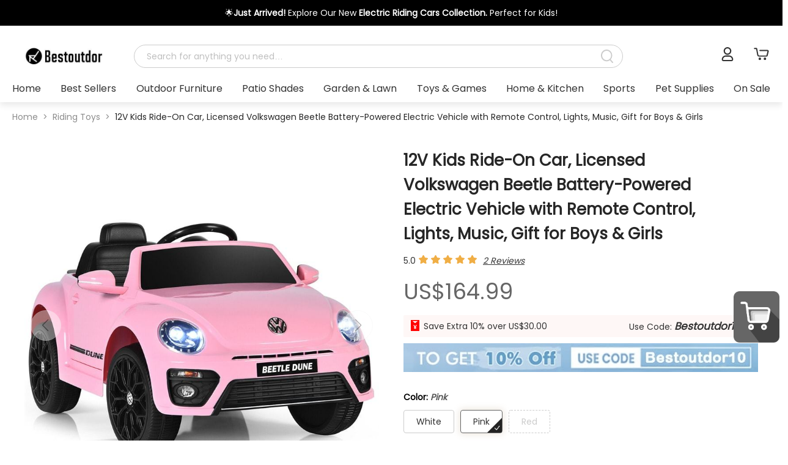

--- FILE ---
content_type: application/javascript; charset=UTF-8
request_url: https://www.bestoutdor.com/cdn-cgi/challenge-platform/h/b/scripts/jsd/d251aa49a8a3/main.js?
body_size: 8507
content:
window._cf_chl_opt={AKGCx8:'b'};~function(I6,qY,qw,qR,qS,qB,qV,qf,qx,I1){I6=s,function(O,g,Iw,I5,I,Q){for(Iw={O:511,g:623,I:685,Q:482,L:646,H:476,Z:683,U:576,W:538,J:519,P:690},I5=s,I=O();!![];)try{if(Q=-parseInt(I5(Iw.O))/1*(-parseInt(I5(Iw.g))/2)+-parseInt(I5(Iw.I))/3+parseInt(I5(Iw.Q))/4+-parseInt(I5(Iw.L))/5*(parseInt(I5(Iw.H))/6)+-parseInt(I5(Iw.Z))/7*(-parseInt(I5(Iw.U))/8)+parseInt(I5(Iw.W))/9*(-parseInt(I5(Iw.J))/10)+parseInt(I5(Iw.P))/11,g===Q)break;else I.push(I.shift())}catch(L){I.push(I.shift())}}(y,705214),qY=this||self,qw=qY[I6(659)],qR=function(QW,QU,QH,Qq,QO,I7,g,I,Q,L){return QW={O:506,g:582,I:676,Q:660,L:612,H:589},QU={O:575,g:660,I:608,Q:490,L:518,H:450,Z:457,U:483,W:650,J:490,P:549,N:665,e:554,b:671,K:672,z:481,j:483,G:564,c:635,a:584,D:490,o:494,d:650,n:665,m:504,Y:490,R:458,S:691,B:554,v:626,T:691,A:490,V:593},QH={O:531,g:498,I:547,Q:591,L:496},Qq={O:670,g:633,I:547,Q:691,L:499,H:469,Z:624,U:639,W:499,J:469,P:624,N:469,e:671,b:653,K:554,z:653,j:593,G:492,c:554,a:480,D:645,o:554,d:664,n:653,m:572,Y:652,R:562,S:490,B:457,v:490,T:499,A:469,V:593,f:554,i:608,x:653,l:572,h:554,E:516,k:653,M:453,F:572,C:462,X:490,y0:554,y1:593,y2:457,y3:554,y4:562,y5:492,y6:504},QO={O:568,g:691},I7=I6,g={'tvvaR':I7(QW.O),'XutoV':function(H,Z){return Z==H},'vJFmn':function(H,Z){return H+Z},'ChTdc':function(H,Z){return H>Z},'IoxTN':function(H,Z){return Z==H},'sRpln':function(H,Z){return H-Z},'EzxJA':function(H,Z){return H|Z},'caVcl':function(H,Z){return H<<Z},'XxxmQ':function(H,Z){return H(Z)},'OHIyV':function(H,Z){return Z&H},'VRXSm':function(H,Z){return H-Z},'gqrxg':function(H,Z){return H==Z},'XVqvC':function(H,Z){return H<Z},'reQFf':function(H,Z){return H(Z)},'sRqGh':function(H,Z){return H<<Z},'csIzL':function(H,Z){return H<<Z},'EvXGk':function(H,Z){return H==Z},'Ozfyw':I7(QW.g),'umHDo':I7(QW.I),'uXSlq':I7(QW.Q),'nUDYc':function(H,Z){return H&Z},'qXUwm':function(H,Z){return H(Z)},'KYMrk':function(H,Z){return Z*H},'bFAUA':function(H,Z){return H(Z)},'oJQIR':function(H,Z){return H!=Z},'qJihP':function(H,Z){return H<Z},'YVUxs':function(H,Z){return H==Z},'kFMxG':function(H,Z){return H(Z)},'oPGWS':function(H,Z){return H(Z)},'faLUj':function(H,Z){return H*Z},'OYisP':function(H,Z){return H<Z},'BylbE':function(H,Z){return Z&H},'fViPv':function(H,Z){return H+Z},'FFcSe':function(H,Z){return H+Z}},I=String[I7(QW.L)],Q={'h':function(H){return H==null?'':Q.g(H,6,function(Z,I8){return I8=s,I8(QO.O)[I8(QO.g)](Z)})},'g':function(H,Z,U,I9,W,J,P,N,K,z,j,G,D,o,Y,R,S,B){if(I9=I7,g[I9(Qq.O)]===g[I9(Qq.O)]){if(g[I9(Qq.g)](null,H))return'';for(J={},P={},N='',K=2,z=3,j=2,G=[],D=0,o=0,Y=0;Y<H[I9(Qq.I)];Y+=1)if(R=H[I9(Qq.Q)](Y),Object[I9(Qq.L)][I9(Qq.H)][I9(Qq.Z)](J,R)||(J[R]=z++,P[R]=!0),S=g[I9(Qq.U)](N,R),Object[I9(Qq.W)][I9(Qq.J)][I9(Qq.P)](J,S))N=S;else{if(Object[I9(Qq.W)][I9(Qq.N)][I9(Qq.Z)](P,N)){if(g[I9(Qq.e)](256,N[I9(Qq.b)](0))){for(W=0;W<j;D<<=1,o==Z-1?(o=0,G[I9(Qq.K)](U(D)),D=0):o++,W++);for(B=N[I9(Qq.z)](0),W=0;g[I9(Qq.e)](8,W);D=D<<1|B&1.6,g[I9(Qq.j)](o,g[I9(Qq.G)](Z,1))?(o=0,G[I9(Qq.c)](U(D)),D=0):o++,B>>=1,W++);}else{for(B=1,W=0;W<j;D=g[I9(Qq.a)](g[I9(Qq.D)](D,1),B),Z-1==o?(o=0,G[I9(Qq.o)](g[I9(Qq.d)](U,D)),D=0):o++,B=0,W++);for(B=N[I9(Qq.n)](0),W=0;16>W;D=D<<1.74|g[I9(Qq.m)](B,1),o==g[I9(Qq.Y)](Z,1)?(o=0,G[I9(Qq.K)](U(D)),D=0):o++,B>>=1,W++);}K--,g[I9(Qq.R)](0,K)&&(K=Math[I9(Qq.S)](2,j),j++),delete P[N]}else for(B=J[N],W=0;g[I9(Qq.B)](W,j);D=g[I9(Qq.D)](D,1)|1.17&B,o==Z-1?(o=0,G[I9(Qq.o)](U(D)),D=0):o++,B>>=1,W++);N=(K--,K==0&&(K=Math[I9(Qq.v)](2,j),j++),J[S]=z++,String(R))}if(''!==N){if(Object[I9(Qq.T)][I9(Qq.A)][I9(Qq.P)](P,N)){if(g[I9(Qq.e)](256,N[I9(Qq.z)](0))){for(W=0;W<j;D<<=1,g[I9(Qq.V)](o,Z-1)?(o=0,G[I9(Qq.f)](g[I9(Qq.i)](U,D)),D=0):o++,W++);for(B=N[I9(Qq.x)](0),W=0;8>W;D=D<<1.57|g[I9(Qq.l)](B,1),Z-1==o?(o=0,G[I9(Qq.h)](U(D)),D=0):o++,B>>=1,W++);}else{for(B=1,W=0;W<j;D=g[I9(Qq.E)](D,1)|B,o==Z-1?(o=0,G[I9(Qq.o)](g[I9(Qq.i)](U,D)),D=0):o++,B=0,W++);for(B=N[I9(Qq.k)](0),W=0;16>W;D=g[I9(Qq.M)](D,1)|g[I9(Qq.F)](B,1),g[I9(Qq.C)](o,g[I9(Qq.G)](Z,1))?(o=0,G[I9(Qq.f)](U(D)),D=0):o++,B>>=1,W++);}K--,0==K&&(K=Math[I9(Qq.X)](2,j),j++),delete P[N]}else for(B=J[N],W=0;W<j;D=1.53&B|D<<1.47,Z-1==o?(o=0,G[I9(Qq.y0)](U(D)),D=0):o++,B>>=1,W++);K--,g[I9(Qq.y1)](0,K)&&j++}for(B=2,W=0;g[I9(Qq.y2)](W,j);D=g[I9(Qq.a)](D<<1.38,B&1),Z-1==o?(o=0,G[I9(Qq.y3)](U(D)),D=0):o++,B>>=1,W++);for(;;)if(D<<=1,g[I9(Qq.y4)](o,g[I9(Qq.y5)](Z,1))){G[I9(Qq.f)](U(D));break}else o++;return G[I9(Qq.y6)]('')}else return},'j':function(H,QL,QQ,Iy,Z,W){if(QL={O:598},QQ={O:653},Iy=I7,Z={'KCvsE':function(U){return U()}},g[Iy(QH.O)]!==g[Iy(QH.g)])return H==null?'':H==''?null:Q.i(H[Iy(QH.I)],32768,function(U,Is){return Is=Iy,H[Is(QQ.O)](U)});else W=Z[Iy(QH.Q)](Z),U(W.r,function(G,IO){IO=Iy,typeof e===IO(QL.O)&&z(G),K()}),W.e&&e(Iy(QH.L),W.e)},'i':function(H,Z,U,Ig,W,J,P,N,K,z,j,G,D,o,Y,R,B,QZ,S){if(Ig=I7,g[Ig(QU.O)]===Ig(QU.g)){for(W=[],J=4,P=4,N=3,K=[],G=g[Ig(QU.I)](U,0),D=Z,o=1,z=0;3>z;W[z]=z,z+=1);for(Y=0,R=Math[Ig(QU.Q)](2,2),j=1;R!=j;S=g[Ig(QU.L)](G,D),D>>=1,0==D&&(D=Z,G=g[Ig(QU.H)](U,o++)),Y|=(g[Ig(QU.Z)](0,S)?1:0)*j,j<<=1);switch(Y){case 0:for(Y=0,R=Math[Ig(QU.Q)](2,8),j=1;j!=R;S=G&D,D>>=1,0==D&&(D=Z,G=U(o++)),Y|=g[Ig(QU.U)](0<S?1:0,j),j<<=1);B=g[Ig(QU.W)](I,Y);break;case 1:for(Y=0,R=Math[Ig(QU.J)](2,16),j=1;g[Ig(QU.P)](j,R);S=G&D,D>>=1,D==0&&(D=Z,G=U(o++)),Y|=(g[Ig(QU.N)](0,S)?1:0)*j,j<<=1);B=I(Y);break;case 2:return''}for(z=W[3]=B,K[Ig(QU.e)](B);;){if(g[Ig(QU.b)](o,H))return'';for(Y=0,R=Math[Ig(QU.Q)](2,N),j=1;R!=j;S=D&G,D>>=1,g[Ig(QU.K)](0,D)&&(D=Z,G=g[Ig(QU.z)](U,o++)),Y|=g[Ig(QU.j)](g[Ig(QU.N)](0,S)?1:0,j),j<<=1);switch(B=Y){case 0:for(Y=0,R=Math[Ig(QU.Q)](2,8),j=1;g[Ig(QU.P)](j,R);S=G&D,D>>=1,D==0&&(D=Z,G=g[Ig(QU.G)](U,o++)),Y|=g[Ig(QU.c)](g[Ig(QU.a)](0,S)?1:0,j),j<<=1);W[P++]=I(Y),B=P-1,J--;break;case 1:for(Y=0,R=Math[Ig(QU.D)](2,16),j=1;j!=R;S=g[Ig(QU.o)](G,D),D>>=1,0==D&&(D=Z,G=g[Ig(QU.d)](U,o++)),Y|=(g[Ig(QU.n)](0,S)?1:0)*j,j<<=1);W[P++]=I(Y),B=P-1,J--;break;case 2:return K[Ig(QU.m)]('')}if(0==J&&(J=Math[Ig(QU.Y)](2,N),N++),W[B])B=W[B];else if(P===B)B=g[Ig(QU.R)](z,z[Ig(QU.S)](0));else return null;K[Ig(QU.B)](B),W[P++]=g[Ig(QU.v)](z,B[Ig(QU.T)](0)),J--,z=B,J==0&&(J=Math[Ig(QU.A)](2,N),N++)}}else return QZ={O:568,g:691},g[Ig(QU.V)](null,Q)?'':L.g(H,6,function(A,Iq){return Iq=Ig,Iq(QZ.O)[Iq(QZ.g)](A)})}},L={},L[I7(QW.H)]=Q.h,L}(),qS={},qS[I6(501)]='o',qS[I6(522)]='s',qS[I6(557)]='u',qS[I6(527)]='z',qS[I6(597)]='n',qS[I6(505)]='I',qS[I6(689)]='b',qB=qS,qY[I6(644)]=function(O,g,I,Q,Qd,Qo,QD,IH,L,Z,U,W,J,P,N){if(Qd={O:695,g:631,I:578,Q:539,L:540,H:657,Z:540,U:523,W:605,J:556,P:493,N:651,e:547,b:470,K:555,z:561,j:647,G:565,c:684},Qo={O:509,g:604,I:547,Q:601,L:565,H:678},QD={O:499,g:469,I:624,Q:554},IH=I6,L={'pQcAj':function(K,z){return K<z},'Jkmua':function(K,z){return K===z},'HGvJq':function(K,z){return K+z},'gSTNu':function(K,z){return K===z},'IXuIG':function(K,z){return K(z)},'kxjNQ':function(K,z){return K===z},'jAVYS':IH(Qd.O),'aMksa':function(K,z,j){return K(z,j)},'vrHTa':function(K,z,j){return K(z,j)}},L[IH(Qd.g)](null,g)||void 0===g)return Q;for(Z=L[IH(Qd.I)](qA,g),O[IH(Qd.Q)][IH(Qd.L)]&&(Z=Z[IH(Qd.H)](O[IH(Qd.Q)][IH(Qd.Z)](g))),Z=O[IH(Qd.U)][IH(Qd.W)]&&O[IH(Qd.J)]?O[IH(Qd.U)][IH(Qd.W)](new O[(IH(Qd.J))](Z)):function(K,IU,z){for(IU=IH,K[IU(Qo.O)](),z=0;L[IU(Qo.g)](z,K[IU(Qo.I)]);L[IU(Qo.Q)](K[z],K[L[IU(Qo.L)](z,1)])?K[IU(Qo.H)](z+1,1):z+=1);return K}(Z),U='nAsAaAb'.split('A'),U=U[IH(Qd.P)][IH(Qd.N)](U),W=0;W<Z[IH(Qd.e)];J=Z[W],P=qT(O,g,J),U(P)?(N=P==='s'&&!O[IH(Qd.b)](g[J]),L[IH(Qd.K)](L[IH(Qd.z)],I+J)?L[IH(Qd.j)](H,L[IH(Qd.G)](I,J),P):N||L[IH(Qd.j)](H,I+J,g[J])):L[IH(Qd.c)](H,I+J,P),W++);return Q;function H(K,z,IZ){IZ=IH,Object[IZ(QD.O)][IZ(QD.g)][IZ(QD.I)](Q,z)||(Q[z]=[]),Q[z][IZ(QD.Q)](K)}},qV=I6(463)[I6(579)](';'),qf=qV[I6(493)][I6(651)](qV),qY[I6(580)]=function(g,I,QR,Qw,IW,Q,L,H,Z,U,W){for(QR={O:636,g:680,I:648,Q:662,L:547,H:648,Z:581,U:554,W:500},Qw={O:636},IW=I6,Q={},Q[IW(QR.O)]=function(J,P){return J+P},Q[IW(QR.g)]=function(J,P){return J<P},Q[IW(QR.I)]=function(J,P){return J===P},L=Q,H=Object[IW(QR.Q)](I),Z=0;Z<H[IW(QR.L)];Z++)if(U=H[Z],U==='f'&&(U='N'),g[U]){for(W=0;L[IW(QR.g)](W,I[H[Z]][IW(QR.L)]);L[IW(QR.H)](-1,g[U][IW(QR.Z)](I[H[Z]][W]))&&(qf(I[H[Z]][W])||g[U][IW(QR.U)](L[IW(QR.O)]('o.',I[H[Z]][W]))),W++);}else g[U]=I[H[Z]][IW(QR.W)](function(J,IJ){return IJ=IW,L[IJ(Qw.O)]('o.',J)})},qx=null,I1=I0(),I3();function ql(O,Qf,QV,Ie,g,I){Qf={O:546,g:496},QV={O:598,g:585,I:510},Ie=I6,g={'qwpPA':function(Q,L){return Q(L)},'ZvzWp':function(Q){return Q()},'yMVVZ':function(Q,L,H){return Q(L,H)}},I=qi(),qX(I.r,function(Q,IN){IN=s,typeof O===IN(QV.O)&&g[IN(QV.g)](O,Q),g[IN(QV.I)](qk)}),I.e&&g[Ie(Qf.O)](I2,Ie(Qf.g),I.e)}function s(O,g,q,I){return O=O-449,q=y(),I=q[O],I}function qA(O,Qb,IL,g){for(Qb={O:657,g:662,I:474},IL=I6,g=[];O!==null;g=g[IL(Qb.O)](Object[IL(Qb.g)](O)),O=Object[IL(Qb.I)](O));return g}function qT(g,I,Q,Qu,IQ,L,H,Z,U){H=(Qu={O:674,g:583,I:513,Q:464,L:487,H:501,Z:663,U:586,W:598,J:513,P:655,N:574,e:674,b:495,K:464,z:663,j:586,G:563,c:523,a:686,D:464,o:598},IQ=I6,L={},L[IQ(Qu.O)]=IQ(Qu.g),L[IQ(Qu.I)]=function(W,J){return J!==W},L[IQ(Qu.Q)]=function(W,J){return W===J},L[IQ(Qu.L)]=IQ(Qu.H),L[IQ(Qu.Z)]=function(W,J){return W==J},L[IQ(Qu.U)]=IQ(Qu.W),L);try{H[IQ(Qu.J)](IQ(Qu.P),IQ(Qu.N))?Z=I[Q]:I(H[IQ(Qu.e)]+Q[IQ(Qu.b)])}catch(J){return'i'}if(Z==null)return H[IQ(Qu.K)](void 0,Z)?'u':'x';if(H[IQ(Qu.L)]==typeof Z)try{if(H[IQ(Qu.z)](H[IQ(Qu.j)],typeof Z[IQ(Qu.G)]))return Z[IQ(Qu.G)](function(){}),'p'}catch(P){}return g[IQ(Qu.c)][IQ(Qu.a)](Z)?'a':H[IQ(Qu.D)](Z,g[IQ(Qu.c)])?'D':Z===!0?'T':H[IQ(Qu.D)](!1,Z)?'F':(U=typeof Z,IQ(Qu.o)==U?qv(g,Z)?'N':'f':qB[U]||'?')}function qM(g,L6,It,I,Q){return L6={O:616,g:616,I:588},It=I6,I={},I[It(L6.O)]=function(L,H){return L<H},Q=I,Q[It(L6.g)](Math[It(L6.I)](),g)}function I3(Lm,Ln,Lo,La,Io,O,g,J,P,N,e,b,I,Q,W,L){if(Lm={O:512,g:520,I:590,Q:621,L:627,H:484,Z:503,U:570,W:615,J:579,P:533,N:632,e:629,b:541,K:455,z:550,j:658,G:621,c:681,a:675,D:465,o:588,d:666,n:517,m:497,Y:627,R:666,S:530,B:613,v:597,T:692},Ln={O:613,g:455,I:590,Q:692,L:541},Lo={O:641,g:613,I:534,Q:534,L:594,H:607,Z:535,U:614,W:451,J:466,P:525,N:595,e:638,b:528,K:694,z:622,j:460,G:619},La={O:596},Io=I6,O={'eCCSd':Io(Lm.O),'XLqyz':function(H,Z){return H/Z},'EbNeo':function(H,Z,U,W,J){return H(Z,U,W,J)},'IkNdb':function(H,Z){return Z!==H},'EJdLd':function(H,Z){return H(Z)},'XsEpK':function(H,Z){return H<Z},'qXvPo':function(H){return H()},'aBdTQ':Io(Lm.g),'hWDCy':Io(Lm.I),'xdXhn':function(H,Z){return Z===H},'wHUUt':Io(Lm.Q),'pHwbU':function(H){return H()},'LoTjU':function(H,Z){return H===Z},'pjphx':Io(Lm.L)},g=qY[Io(Lm.H)],!g){if(O[Io(Lm.Z)]===Io(Lm.U)){for(J=O[Io(Lm.W)][Io(Lm.J)]('|'),P=0;!![];){switch(J[P++]){case'0':return!![];case'1':N=L[Io(Lm.P)](O[Io(Lm.N)](H[Io(Lm.e)](),1e3));continue;case'2':e=3600;continue;case'3':b=Q();continue;case'4':if(N-b>e)return![];continue}break}}else return}if(!O[Io(Lm.b)](qC))return;if(I=![],Q=function(In,Z,W,J,P,N,e){if(In=Io,Z={'EGKkK':function(U,W,J,P,N,Id){return Id=s,O[Id(La.O)](U,W,J,P,N)},'wenhJ':In(Lo.O)},O[In(Lo.g)](In(Lo.I),In(Lo.Q)))try{return W=e[In(Lo.L)](In(Lo.H)),W[In(Lo.Z)]=In(Lo.U),W[In(Lo.W)]='-1',b[In(Lo.J)][In(Lo.P)](W),J=W[In(Lo.N)],P={},P=K(J,J,'',P),P=Z[In(Lo.e)](z,J,J[In(Lo.b)]||J[Z[In(Lo.K)]],'n.',P),P=j(J,W[In(Lo.z)],'d.',P),G[In(Lo.J)][In(Lo.j)](W),N={},N.r=P,N.e=null,N}catch(b){return e={},e.r={},e.e=b,e}else if(!I){if(I=!![],!qC())return;O[In(Lo.G)](ql,function(W){I4(g,W)})}},qw[Io(Lm.K)]!==O[Io(Lm.z)]){if(O[Io(Lm.j)](Io(Lm.G),O[Io(Lm.c)]))O[Io(Lm.a)](Q);else return O[Io(Lm.D)](I[Io(Lm.o)](),Q)}else if(qY[Io(Lm.d)]){if(O[Io(Lm.n)](O[Io(Lm.m)],Io(Lm.Y)))qw[Io(Lm.R)](Io(Lm.S),Q);else return W=g[Io(Lm.H)],!W?null:(J=W.i,O[Io(Lm.B)](typeof J,Io(Lm.v))||J<30)?null:J}else L=qw[Io(Lm.T)]||function(){},qw[Io(Lm.T)]=function(Im){Im=Io,L(),O[Im(Ln.O)](qw[Im(Ln.g)],Im(Ln.I))&&(qw[Im(Ln.Q)]=L,O[Im(Ln.L)](Q))}}function qE(L1,Iu,g,I){return L1={O:486},Iu=I6,g={},g[Iu(L1.O)]=function(Q,L){return Q!==L},I=g,I[Iu(L1.O)](qh(),null)}function I0(LP,Ia){return LP={O:693,g:693},Ia=I6,crypto&&crypto[Ia(LP.O)]?crypto[Ia(LP.g)]():''}function qk(L3,O,g){if(L3={O:544},O={'YFGwM':function(I){return I()}},g=qh(),null===g)return;qx=(qx&&clearTimeout(qx),setTimeout(function(Ib){Ib=s,O[Ib(L3.O)](ql)},1e3*g))}function qC(Ls,Iz,O,g,I,Q,H){if(Ls={O:599,g:634,I:533,Q:629,L:491,H:688,Z:569,U:657,W:662,J:474},Iz=I6,O={'ajbpY':function(L){return L()},'sambb':function(L,H){return H!==L},'QbLXw':Iz(Ls.O)},g=3600,I=O[Iz(Ls.g)](qF),Q=Math[Iz(Ls.I)](Date[Iz(Ls.Q)]()/1e3),Q-I>g){if(O[Iz(Ls.L)](O[Iz(Ls.H)],Iz(Ls.Z)))return![];else{for(H=[];Z!==null;H=H[Iz(Ls.U)](U[Iz(Ls.W)](W)),J=P[Iz(Ls.J)](N));return H}}return!![]}function y(LR){return LR='string,Array,success,appendChild,chctx,symbol,clientInformation,onload,DOMContentLoaded,Ozfyw,send,floor,UsStb,style,parent,JBmSG,90KQvkse,Object,getOwnPropertyNames,qXvPo,BIsOE,10|8|7|9|1|4|2|0|6|5|3,YFGwM,postMessage,yMVVZ,length,UHRHn,oJQIR,hWDCy,log,VTznP,jsd,push,kxjNQ,Set,undefined,jyjtP,vtkKf,onerror,jAVYS,gqrxg,catch,oPGWS,HGvJq,POST,SSTpq3,mMWjuoZdxnBOp9DHV$IcUYAK2hei7681wQarPqXgLEsFTkSRvytJz5bCf+G-l4N03,lqPBr,wKdhH,utOui,OHIyV,Function,BGYgs,uXSlq,3663344qndXeT,/jsd/oneshot/d251aa49a8a3/0.7533049857820564:1768731264:leWsVJ2m-hEyWhanBCq6JiQ1Bbyg3ftQD0RMsPlVsZI/,IXuIG,split,rxvNi8,indexOf,AXSXS,http-code:,OYisP,qwpPA,swhqL,aUjz8,random,jKnEHhZpL,loading,KCvsE,Qntyr,IoxTN,createElement,contentWindow,EbNeo,number,function,pDyYm,source,Jkmua,href,sid,pQcAj,from,STHZN,iframe,reQFf,pkLOA2,_cf_chl_opt,bMJgG,fromCharCode,IkNdb,display: none,eCCSd,xlzBr,location,detail,EJdLd,vsjGE,EjNCu,contentDocument,618wMKIWC,call,event,FFcSe,kZeMg,JQuAJ,now,LRmiB4,gSTNu,XLqyz,XutoV,ajbpY,faLUj,QNeoN,XZaAy,EGKkK,vJFmn,CnwA5,navigator,YhIiz,oqPoo,pRIb1,caVcl,10unsHXy,aMksa,cbqFO,waDJO,bFAUA,bind,VRXSm,charCodeAt,QkBHR,EinwC,AsOuc,concat,xdXhn,document,bXCep,/cdn-cgi/challenge-platform/h/,keys,moOTo,XxxmQ,qJihP,addEventListener,mmFdk,dyMNP,XMLHttpRequest,tvvaR,ChTdc,YVUxs,hAeed,OTDzc,pHwbU,leyGE,DMhUT,splice,[native code],zpcOX,wHUUt,AdeF3,7FSAIJA,vrHTa,3997893IWDcPJ,isArray,ontimeout,QbLXw,boolean,15548148MpBdXX,charAt,onreadystatechange,randomUUID,wenhJ,d.cookie,stringify,errorInfoObject,qXUwm,tabIndex,sIBrs,csIzL,timeout,readyState,cloudflare-invisible,XVqvC,fViPv,HWBCy,removeChild,AKGCx8,EvXGk,_cf_chl_opt;JJgc4;PJAn2;kJOnV9;IWJi4;OHeaY1;DqMg0;FKmRv9;LpvFx1;cAdz2;PqBHf2;nFZCC5;ddwW5;pRIb1;rxvNi8;RrrrA2;erHi9,PpFpR,XsEpK,body,/b/ov1/0.7533049857820564:1768731264:leWsVJ2m-hEyWhanBCq6JiQ1Bbyg3ftQD0RMsPlVsZI/,lZtns,hasOwnProperty,isNaN,IomSm,uTHUx,/invisible/jsd,getPrototypeOf,Ikarn,3221706IoOXvN,api,ztjnn,MKaVG,EzxJA,kFMxG,1438472xNLOqK,KYMrk,__CF$cv$params,pLjfU,ivJlM,zWyiB,error,toString,pow,sambb,sRpln,includes,BylbE,status,error on cf_chl_props,pjphx,umHDo,prototype,map,object,KkrWH,aBdTQ,join,bigint,EstYp,TYlZ6,open,sort,ZvzWp,4487aDFrko,2|3|1|4|0,LRmNQ,xhr-error,NOtMQ,sRqGh,LoTjU,nUDYc,505740SSRkXe,LMjbl,JBxy9'.split(','),y=function(){return LR},y()}function qi(QB,IP,I,Q,L,H,Z,U,W,J){I=(QB={O:641,g:622,I:543,Q:579,L:528,H:620,Z:595,U:466,W:460,J:642,P:611,N:451,e:535,b:614,K:525,z:594,j:607},IP=I6,{'vsjGE':IP(QB.O),'YhIiz':function(P,N,b,K,z){return P(N,b,K,z)},'bMJgG':IP(QB.g)});try{for(Q=IP(QB.I)[IP(QB.Q)]('|'),L=0;!![];){switch(Q[L++]){case'0':U=pRIb1(H,H[IP(QB.L)]||H[I[IP(QB.H)]],'n.',U);continue;case'1':H=W[IP(QB.Z)];continue;case'2':U=pRIb1(H,H,'',U);continue;case'3':return Z={},Z.r=U,Z.e=null,Z;case'4':U={};continue;case'5':qw[IP(QB.U)][IP(QB.W)](W);continue;case'6':U=I[IP(QB.J)](pRIb1,H,W[I[IP(QB.P)]],'d.',U);continue;case'7':W[IP(QB.N)]='-1';continue;case'8':W[IP(QB.e)]=IP(QB.b);continue;case'9':qw[IP(QB.U)][IP(QB.K)](W);continue;case'10':W=qw[IP(QB.z)](IP(QB.j));continue}break}}catch(P){return J={},J.r={},J.e=P,J}}function qX(O,g,LJ,LW,LU,LQ,Ij,I,Q,L,H){LJ={O:454,g:583,I:577,Q:515,L:484,H:551,Z:610,U:669,W:508,J:566,P:677,N:661,e:610,b:461,K:654,z:477,j:667,G:454,c:687,a:495,D:495,o:524,d:673,n:637,m:592,Y:495,R:529,S:560,B:617,v:602,T:617,A:532,V:589,f:696},LW={O:514},LU={O:552,g:472,I:495,Q:571,L:662,H:552,Z:547,U:581,W:554,J:472,P:500,N:673,e:524,b:677,K:583,z:495},LQ={O:537,g:459},Ij=I6,I={'JBmSG':function(Z,U){return Z(U)},'HWBCy':Ij(LJ.O),'hAeed':function(Z,U){return Z(U)},'XZaAy':function(Z,U){return Z+U},'Qntyr':Ij(LJ.g),'DMhUT':function(Z,U){return Z+U},'QkBHR':Ij(LJ.I),'mmFdk':Ij(LJ.Q)},Q=qY[Ij(LJ.L)],console[Ij(LJ.H)](qY[Ij(LJ.Z)]),L=new qY[(Ij(LJ.U))](),L[Ij(LJ.W)](Ij(LJ.J),I[Ij(LJ.P)](Ij(LJ.N)+qY[Ij(LJ.e)][Ij(LJ.b)]+I[Ij(LJ.K)],Q.r)),Q[Ij(LJ.z)]&&(Ij(LJ.Q)===I[Ij(LJ.j)]?(L[Ij(LJ.G)]=5e3,L[Ij(LJ.c)]=function(IG){IG=Ij,I[IG(LQ.O)](g,I[IG(LQ.g)])}):H[Ij(LJ.a)]>=200&&Z[Ij(LJ.D)]<300?P(Ij(LJ.o)):I[Ij(LJ.d)](N,I[Ij(LJ.n)](I[Ij(LJ.m)],e[Ij(LJ.Y)]))),L[Ij(LJ.R)]=function(Ic,U,W,P,N,e,b){if(Ic=Ij,U={},U[Ic(LU.O)]=function(J,P){return J<P},U[Ic(LU.g)]=function(J,P){return J+P},W=U,L[Ic(LU.I)]>=200&&L[Ic(LU.I)]<300){if(Ic(LU.Q)!==Ic(LU.Q)){for(P=b[Ic(LU.L)](b),N=0;W[Ic(LU.H)](N,P[Ic(LU.Z)]);N++)if(e=P[N],e==='f'&&(e='N'),m[e]){for(b=0;b<Y[P[N]][Ic(LU.Z)];-1===R[e][Ic(LU.U)](S[P[N]][b])&&(B(v[P[N]][b])||T[e][Ic(LU.W)](W[Ic(LU.J)]('o.',A[P[N]][b]))),b++);}else V[e]=e[P[N]][Ic(LU.P)](function(k){return'o.'+k})}else I[Ic(LU.N)](g,Ic(LU.e))}else g(I[Ic(LU.b)](Ic(LU.K),L[Ic(LU.z)]))},L[Ij(LJ.S)]=function(Ip){Ip=Ij,g(Ip(LW.O))},H={'t':qF(),'lhr':qw[Ij(LJ.B)]&&qw[Ij(LJ.B)][Ij(LJ.v)]?qw[Ij(LJ.T)][Ij(LJ.v)]:'','api':Q[Ij(LJ.z)]?!![]:![],'c':qE(),'payload':O},L[Ij(LJ.A)](qR[Ij(LJ.V)](JSON[Ij(LJ.f)](H)))}function qv(O,g,QJ,II){return QJ={O:573,g:499,I:489,Q:624,L:581,H:679},II=I6,g instanceof O[II(QJ.O)]&&0<O[II(QJ.O)][II(QJ.g)][II(QJ.I)][II(QJ.Q)](g)[II(QJ.L)](II(QJ.H))}function I2(L,H,Lr,ID,Z,U,W,J,P,N,b,K,z,j){if(Lr={O:452,g:478,I:661,Q:485,L:467,H:502,Z:553,U:682,W:507,J:484,P:452,N:610,e:461,b:473,K:669,z:508,j:566,G:454,c:687,a:640,D:640,o:567,d:630,n:610,m:609,Y:587,R:521,S:449,B:526,v:600,T:502,A:532,V:589},ID=I6,Z={},Z[ID(Lr.O)]=function(G,c){return G+c},Z[ID(Lr.g)]=ID(Lr.I),Z[ID(Lr.Q)]=ID(Lr.L),Z[ID(Lr.H)]=ID(Lr.Z),U=Z,!qM(0))return![];J=(W={},W[ID(Lr.U)]=L,W[ID(Lr.W)]=H,W);try{P=qY[ID(Lr.J)],N=U[ID(Lr.P)](U[ID(Lr.g)]+qY[ID(Lr.N)][ID(Lr.e)],U[ID(Lr.Q)])+P.r+ID(Lr.b),b=new qY[(ID(Lr.K))](),b[ID(Lr.z)](ID(Lr.j),N),b[ID(Lr.G)]=2500,b[ID(Lr.c)]=function(){},K={},K[ID(Lr.a)]=qY[ID(Lr.N)][ID(Lr.D)],K[ID(Lr.o)]=qY[ID(Lr.N)][ID(Lr.o)],K[ID(Lr.d)]=qY[ID(Lr.n)][ID(Lr.d)],K[ID(Lr.m)]=qY[ID(Lr.n)][ID(Lr.Y)],K[ID(Lr.R)]=I1,z=K,j={},j[ID(Lr.S)]=J,j[ID(Lr.B)]=z,j[ID(Lr.v)]=U[ID(Lr.T)],b[ID(Lr.A)](qR[ID(Lr.V)](j))}catch(G){}}function qF(L8,IK,O,g){return L8={O:484,g:533,I:649},IK=I6,O={'waDJO':function(I,Q){return I(Q)}},g=qY[IK(L8.O)],Math[IK(L8.g)](+O[IK(L8.I)](atob,g.t))}function I4(Q,L,Lw,IY,H,Z,U,W){if(Lw={O:643,g:477,I:643,Q:524,L:600,H:456,Z:603,U:625,W:536,J:545,P:600,N:625,e:488,b:618,K:536},IY=I6,H={},H[IY(Lw.O)]=function(J,P){return P===J},Z=H,!Q[IY(Lw.g)])return;Z[IY(Lw.I)](L,IY(Lw.Q))?(U={},U[IY(Lw.L)]=IY(Lw.H),U[IY(Lw.Z)]=Q.r,U[IY(Lw.U)]=IY(Lw.Q),qY[IY(Lw.W)][IY(Lw.J)](U,'*')):(W={},W[IY(Lw.P)]=IY(Lw.H),W[IY(Lw.Z)]=Q.r,W[IY(Lw.N)]=IY(Lw.e),W[IY(Lw.b)]=L,qY[IY(Lw.K)][IY(Lw.J)](W,'*'))}function qh(QX,Ir,O,g,L,I,H){if(QX={O:484,g:656,I:628,Q:548,L:597,H:468,Z:558,U:471,W:559,J:479,P:554,N:653,e:542,b:606,K:475,z:668},Ir=I6,O={'MKaVG':function(Q,L){return L==Q},'BIsOE':function(Q,L){return Q>L},'STHZN':function(Q,L){return L|Q},'Ikarn':function(Q,L){return Q-L},'dyMNP':function(Q,L){return Q(L)},'AsOuc':function(Q,L){return L!==Q},'UHRHn':function(Q,L){return L!==Q},'lZtns':function(Q,L){return Q<L},'jyjtP':function(Q,L){return Q===L}},g=qY[Ir(QX.O)],!g)return O[Ir(QX.g)](Ir(QX.I),Ir(QX.I))?(L={},L.r={},L.e=g,L):null;if(I=g.i,O[Ir(QX.Q)](typeof I,Ir(QX.L))||O[Ir(QX.H)](I,30)){if(O[Ir(QX.Z)](Ir(QX.U),Ir(QX.W))){for(S=0;B<v;A<<=1,O[Ir(QX.J)](V,f-1)?(i=0,x[Ir(QX.P)](l(h)),E=0):k++,T++);for(H=M[Ir(QX.N)](0),F=0;O[Ir(QX.e)](8,C);y0=O[Ir(QX.b)](y1<<1,H&1),y2==O[Ir(QX.K)](y3,1)?(y4=0,y5[Ir(QX.P)](O[Ir(QX.z)](y6,y7)),y8=0):y9++,H>>=1,X++);}else return null}return I}}()

--- FILE ---
content_type: application/javascript; charset=UTF-8
request_url: https://www.bestoutdor.com/pc/assets/MightLike-096d3ce3.js
body_size: 17817
content:
import{t as m,aL as Fe,b as ti,h as er,at as li,r as H,i as ve,l as ge,aD as si,aE as ii,au as Ke,m as ne,n as ri,A as ar,y as K,ax as ni,o as r,e as o,p as he,q as T,F as N,aw as W,u as e,ay as Y,av as c,z as G,f as a,aF as de,g as b,v as M,aI as ke,aH as Je,aM as tr,aN as lr,aO as oi,aP as Xe,aB as ui,aQ as sr,aJ as ci,aK as di}from"./vendor-be70222b.js";import{f as pi,a as mi,u as vi,b as gi,g as ir,h as rr,i as nr,p as hi,j as or,k as ur,l as cr,e as yi,m as wi,_ as fi,__tla as dr}from"./index-23fe9f29.js";import{g as pr,i as mr,e as vr,S as be,N as ki}from"./navigation-32ffd4ab.js";import{f as gr}from"./free-mode-e92cd155.js";import{c as Se,a as _i,p as J,t as Ne,d as Te,__tla as hr}from"./index-cf7abe0d.js";import{R as Ae,U as yr,__tla as wr}from"./index-66475dab.js";import{A as fr}from"./thumbs.min-760308b3.js";import{p as kr,__tla as _r}from"./index-bca66cc3.js";import{P as br,__tla as xr}from"./Pop-6637f9fa.js";let Ye,Re,bi,xi,ea,Cr=Promise.all([(()=>{try{return dr}catch{}})(),(()=>{try{return hr}catch{}})(),(()=>{try{return wr}catch{}})(),(()=>{try{return _r}catch{}})(),(()=>{try{return xr}catch{}})()]).then(async()=>{var Ci={icon:{tag:"svg",attrs:{viewBox:"64 64 896 896",focusable:"false"},children:[{tag:"path",attrs:{d:"M603.3 327.5l-246 178a7.95 7.95 0 000 12.9l246 178c5.3 3.8 12.7 0 12.7-6.5V643c0-10.2-4.9-19.9-13.2-25.9L457.4 512l145.4-105.2c8.3-6 13.2-15.6 13.2-25.9V334c0-6.5-7.4-10.3-12.7-6.5z"}},{tag:"path",attrs:{d:"M512 64C264.6 64 64 264.6 64 512s200.6 448 448 448 448-200.6 448-448S759.4 64 512 64zm0 820c-205.4 0-372-166.6-372-372s166.6-372 372-372 372 166.6 372 372-166.6 372-372 372z"}}]},name:"left-circle",theme:"outlined"};const Pi=Ci;function aa(s){for(var h=1;h<arguments.length;h++){var w=arguments[h]!=null?Object(arguments[h]):{},k=Object.keys(w);typeof Object.getOwnPropertySymbols=="function"&&(k=k.concat(Object.getOwnPropertySymbols(w).filter(function(P){return Object.getOwnPropertyDescriptor(w,P).enumerable}))),k.forEach(function(P){Ii(s,P,w[P])})}return s}function Ii(s,h,w){return h in s?Object.defineProperty(s,h,{value:w,enumerable:!0,configurable:!0,writable:!0}):s[h]=w,s}var He=function(s,h){var w=aa({},s,h.attrs);return m(Fe,aa({},w,{icon:Pi}),null)};He.displayName="LeftCircleOutlined",He.inheritAttrs=!1;const Si=He;var Ti={icon:{tag:"svg",attrs:{viewBox:"64 64 896 896",focusable:"false"},children:[{tag:"path",attrs:{d:"M872 474H152c-4.4 0-8 3.6-8 8v60c0 4.4 3.6 8 8 8h720c4.4 0 8-3.6 8-8v-60c0-4.4-3.6-8-8-8z"}}]},name:"minus",theme:"outlined"};const Oi=Ti;function ta(s){for(var h=1;h<arguments.length;h++){var w=arguments[h]!=null?Object(arguments[h]):{},k=Object.keys(w);typeof Object.getOwnPropertySymbols=="function"&&(k=k.concat(Object.getOwnPropertySymbols(w).filter(function(P){return Object.getOwnPropertyDescriptor(w,P).enumerable}))),k.forEach(function(P){Mi(s,P,w[P])})}return s}function Mi(s,h,w){return h in s?Object.defineProperty(s,h,{value:w,enumerable:!0,configurable:!0,writable:!0}):s[h]=w,s}var We=function(s,h){var w=ta({},s,h.attrs);return m(Fe,ta({},w,{icon:Oi}),null)};We.displayName="MinusOutlined",We.inheritAttrs=!1;const Li=We;var Vi={icon:{tag:"svg",attrs:{viewBox:"64 64 896 896",focusable:"false"},children:[{tag:"path",attrs:{d:"M832 64H192c-17.7 0-32 14.3-32 32v832c0 17.7 14.3 32 32 32h640c17.7 0 32-14.3 32-32V96c0-17.7-14.3-32-32-32zM647 470.4l-87.2 161h45.9c4.6 0 8.4 3.8 8.4 8.4v25.1c0 4.6-3.8 8.4-8.4 8.4h-63.3v28.6h63.3c4.6 0 8.4 3.8 8.4 8.4v25c.2 4.6-3.6 8.5-8.2 8.5h-63.3v49.9c0 4.6-3.8 8.4-8.4 8.4h-43.7c-4.6 0-8.4-3.8-8.4-8.4v-49.9h-63c-4.6 0-8.4-3.8-8.4-8.4v-25.1c0-4.6 3.8-8.4 8.4-8.4h63v-28.6h-63c-4.6 0-8.4-3.8-8.4-8.4v-25.1c0-4.6 3.8-8.4 8.4-8.4h45.4l-87.5-161c-2.2-4.1-.7-9.1 3.4-11.4 1.3-.6 2.6-1 3.9-1h48.8c3.2 0 6.1 1.8 7.5 4.6l71.9 141.8 71.9-141.9a8.5 8.5 0 017.5-4.6h47.8c4.6 0 8.4 3.8 8.4 8.4-.1 1.5-.5 2.9-1.1 4.1zM512.6 323L289 148h446L512.6 323z"}}]},name:"red-envelope",theme:"filled"};const ji=Vi;function la(s){for(var h=1;h<arguments.length;h++){var w=arguments[h]!=null?Object(arguments[h]):{},k=Object.keys(w);typeof Object.getOwnPropertySymbols=="function"&&(k=k.concat(Object.getOwnPropertySymbols(w).filter(function(P){return Object.getOwnPropertyDescriptor(w,P).enumerable}))),k.forEach(function(P){zi(s,P,w[P])})}return s}function zi(s,h,w){return h in s?Object.defineProperty(s,h,{value:w,enumerable:!0,configurable:!0,writable:!0}):s[h]=w,s}var De=function(s,h){var w=la({},s,h.attrs);return m(Fe,la({},w,{icon:ji}),null)};De.displayName="RedEnvelopeFilled",De.inheritAttrs=!1;const qi=De;var Ai={icon:{tag:"svg",attrs:{viewBox:"64 64 896 896",focusable:"false"},children:[{tag:"path",attrs:{d:"M666.7 505.5l-246-178A8 8 0 00408 334v46.9c0 10.2 4.9 19.9 13.2 25.9L566.6 512 421.2 617.2c-8.3 6-13.2 15.6-13.2 25.9V690c0 6.5 7.4 10.3 12.7 6.5l246-178c4.4-3.2 4.4-9.8 0-13z"}},{tag:"path",attrs:{d:"M512 64C264.6 64 64 264.6 64 512s200.6 448 448 448 448-200.6 448-448S759.4 64 512 64zm0 820c-205.4 0-372-166.6-372-372s166.6-372 372-372 372 166.6 372 372-166.6 372-372 372z"}}]},name:"right-circle",theme:"outlined"};const Ei=Ai;function sa(s){for(var h=1;h<arguments.length;h++){var w=arguments[h]!=null?Object(arguments[h]):{},k=Object.keys(w);typeof Object.getOwnPropertySymbols=="function"&&(k=k.concat(Object.getOwnPropertySymbols(w).filter(function(P){return Object.getOwnPropertyDescriptor(w,P).enumerable}))),k.forEach(function(P){Ui(s,P,w[P])})}return s}function Ui(s,h,w){return h in s?Object.defineProperty(s,h,{value:w,enumerable:!0,configurable:!0,writable:!0}):s[h]=w,s}var $e=function(s,h){var w=sa({},s,h.attrs);return m(Fe,sa({},w,{icon:Ei}),null)};$e.displayName="RightCircleOutlined",$e.inheritAttrs=!1;const Bi=$e;function Fi({swiper:s,extendParams:h,on:w}){h({thumbs:{swiper:null,multipleActiveThumbs:!0,autoScrollOffset:0,slideThumbActiveClass:"swiper-slide-thumb-active",thumbsContainerClass:"swiper-thumbs"}});let k=!1,P=!1;s.thumbs={swiper:null};function ce(){const d=s.thumbs.swiper;if(!d||d.destroyed)return;const y=d.clickedIndex,D=d.clickedSlide;if(D&&D.classList.contains(s.params.thumbs.slideThumbActiveClass)||typeof y>"u"||y===null)return;let A;d.params.loop?A=parseInt(d.clickedSlide.getAttribute("data-swiper-slide-index"),10):A=y,s.params.loop?s.slideToLoop(A):s.slideTo(A)}function pe(){const{thumbs:d}=s.params;if(k)return!1;k=!0;const y=s.constructor;if(d.swiper instanceof y)s.thumbs.swiper=d.swiper,Object.assign(s.thumbs.swiper.originalParams,{watchSlidesProgress:!0,slideToClickedSlide:!1}),Object.assign(s.thumbs.swiper.params,{watchSlidesProgress:!0,slideToClickedSlide:!1}),s.thumbs.swiper.update();else if(mr(d.swiper)){const D=Object.assign({},d.swiper);Object.assign(D,{watchSlidesProgress:!0,slideToClickedSlide:!1}),s.thumbs.swiper=new y(D),P=!0}return s.thumbs.swiper.el.classList.add(s.params.thumbs.thumbsContainerClass),s.thumbs.swiper.on("tap",ce),!0}function v(d){const y=s.thumbs.swiper;if(!y||y.destroyed)return;const D=y.params.slidesPerView==="auto"?y.slidesPerViewDynamic():y.params.slidesPerView;let A=1;const I=s.params.thumbs.slideThumbActiveClass;if(s.params.slidesPerView>1&&!s.params.centeredSlides&&(A=s.params.slidesPerView),s.params.thumbs.multipleActiveThumbs||(A=1),A=Math.floor(A),y.slides.forEach(p=>p.classList.remove(I)),y.params.loop||y.params.virtual&&y.params.virtual.enabled)for(let p=0;p<A;p+=1)vr(y.slidesEl,`[data-swiper-slide-index="${s.realIndex+p}"]`).forEach(O=>{O.classList.add(I)});else for(let p=0;p<A;p+=1)y.slides[s.realIndex+p]&&y.slides[s.realIndex+p].classList.add(I);const ee=s.params.thumbs.autoScrollOffset,ie=ee&&!y.params.loop;if(s.realIndex!==y.realIndex||ie){const p=y.activeIndex;let O,te;if(y.params.loop){const oe=y.slides.filter(x=>x.getAttribute("data-swiper-slide-index")===`${s.realIndex}`)[0];O=y.slides.indexOf(oe),te=s.activeIndex>s.previousIndex?"next":"prev"}else O=s.realIndex,te=O>s.previousIndex?"next":"prev";ie&&(O+=te==="next"?ee:-1*ee),y.visibleSlidesIndexes&&y.visibleSlidesIndexes.indexOf(O)<0&&(y.params.centeredSlides?O>p?O=O-Math.floor(D/2)+1:O=O+Math.floor(D/2)-1:O>p&&y.params.slidesPerGroup,y.slideTo(O,d?0:void 0))}}w("beforeInit",()=>{const{thumbs:d}=s.params;if(!(!d||!d.swiper))if(typeof d.swiper=="string"||d.swiper instanceof HTMLElement){const y=pr(),D=()=>{const I=typeof d.swiper=="string"?y.querySelector(d.swiper):d.swiper;if(I&&I.swiper)d.swiper=I.swiper,pe(),v(!0);else if(I){const ee=ie=>{d.swiper=ie.detail[0],I.removeEventListener("init",ee),pe(),v(!0),d.swiper.update(),s.update()};I.addEventListener("init",ee)}return I},A=()=>{s.destroyed||D()||requestAnimationFrame(A)};requestAnimationFrame(A)}else pe(),v(!0)}),w("slideChange update resize observerUpdate",()=>{v()}),w("setTransition",(d,y)=>{const D=s.thumbs.swiper;!D||D.destroyed||D.setTransition(y)}),w("beforeDestroy",()=>{const d=s.thumbs.swiper;!d||d.destroyed||P&&d.destroy()}),Object.assign(s.thumbs,{init:pe,update:v})}let se,ia,ra,na,oa,ua,ca,da,pa,ma,va,ga,ha,ya,wa,fa,ka,_a,ba,xa,Ca,Pa,Ia,Sa,Ta,Oa,Ma,La,Va,ja,za,qa,Aa,Ea,Ua,Ba,Fa,Na,Ra,Ha,Wa,Da,$a,Ga,Qa,Za,Ka,Ja,Xa,Ya,et,at,tt,lt,st,it,rt,nt,ot,ut,ct,dt,pt,mt,vt,gt,ht,yt,wt,ft,kt,_t,bt,xt,Ct,Pt,It,St,Tt,Ot,Mt,Lt,Vt,jt,zt,qt,At,Et,Ut,Bt,Ft,Nt,Rt,Ht,Wt,Dt,$t,Gt,Qt,Zt,Kt,Jt,Xt,Yt,el,al,tl,ll,sl,il,rl,nl,ol,ul,cl,dl,pl,ml,vl,gl,hl,yl,wl,fl,kl,_l,bl,xl,Cl,Pl,Il,Sl,Tl,Ol,Ml,Ll,Vl,jl,zl,ql,Al,El,Ul;xi=s=>pi.get("/api/collect/collect_list",{params:s}),ea=s=>pi.post("/api/collect/add_del_collect",s),se=s=>(ci("data-v-93fc1609"),s=s(),di(),s),ia={class:"detail"},ra={key:1},na={class:"main"},oa={class:"productInfo"},ua=["id"],ca={class:"swiper-wrapper main"},da=["src","controls"],pa=["src"],ma=["src","alt"],va=["alt"],ga={key:2,class:"swiper-lazy-preloader"},ha=se(()=>a("div",{class:"product-main-next"},null,-1)),ya=se(()=>a("div",{class:"product-main-prev"},null,-1)),wa={class:"product-thumb",ref:"thumbMain"},fa=["id"],ka={class:"swiper-wrapper"},_a=["src","poster"],ba=["src"],xa=["onMouseenter"],Ca=["src"],Pa={key:1,loading:"lazy"},Ia=se(()=>a("div",{class:"swiper-lazy-preloader"},null,-1)),Sa=["id"],Ta=["id"],Oa={key:0,class:"review"},Ma={class:"start"},La={class:"price"},Va={class:"member"},ja={class:"couponList"},za={key:0},qa={key:1},Aa={key:2},Ea={class:"code"},Ua=["onClick"],Ba={key:1,class:"detailBanner"},Fa=["src"],Na=["src"],Ra={key:2,class:"pickup"},Ha=["innerHTML"],Wa=se(()=>a("p",null,[Y("Pickup available at "),a("i",null,"Shop location")],-1)),Da={class:"title"},$a={class:"colorList"},Ga=["onClick"],Qa={key:0,alt:""},Za=["onMouseenter"],Ka={class:"qtyWish"},Ja={class:"qty"},Xa={viewBox:"0 0 20 20",fill:"none",class:"svg",xmlns:"http://www.w3.org/2000/svg","data-v-7e20444a":""},Ya=["stroke","fill"],et={key:4,class:"oosBtn"},at={key:5,class:"btns"},tt={key:0,class:"guareetsOld"},lt=["src"],st=se(()=>a("div",{class:"divider"},null,-1)),it=["src"],rt=se(()=>a("div",{class:"divider"},null,-1)),nt=["src"],ot={key:1,class:"guareets"},ut=["innerHTML"],ct={class:"keyFeatures"},dt={class:"title"},pt=["innerHTML"],mt={key:1},vt={key:0,class:"bundle"},gt={class:"product"},ht={class:"img"},yt={class:"inner"},wt={alt:""},ft={class:"name text2"},kt={class:"price"},_t={class:"presentPrice"},bt={class:"attrsList"},xt={class:"bundleSwipers"},Ct={class:"bundleSwiper"},Pt={class:"swiper-wrapper"},It=["onClick"],St=["onClick"],Tt={class:"inner"},Ot=["src"],Mt={class:"name text2"},Lt={class:"price"},Vt={class:"presentPrice"},jt={class:"attrsList"},zt=se(()=>a("div",{class:"product-next"},null,-1)),qt=se(()=>a("div",{class:"product-prev"},null,-1)),At={class:"total"},Et=se(()=>a("p",null,"Total Price:",-1)),Ut={class:"price"},Bt={class:"special"},Ft={class:"raw"},Nt={class:"price"},Rt={class:"special"},Ht={class:"productView ovewWith"},Wt={class:"title"},Dt={class:"info"},$t=["onClick"],Gt=["innerHTML"],Qt=["innerHTML"],Zt=["innerHTML"],Kt={class:"info"},Jt={class:"titleBtn"},Xt=se(()=>a("svg",{class:"svg svg-write",viewBox:"0 0 16 16",fill:"none",xmlns:"http://www.w3.org/2000/svg","data-v-2e033027":""},[a("path",{d:"M14.9147 0.19272C14.9729 0.132427 15.0425 0.0843355 15.1196 0.0512511C15.1966 0.0181667 15.2794 0.000752208 15.3632 2.38348e-05C15.4471 -0.000704539 15.5302 0.0152678 15.6078 0.0470087C15.6853 0.0787497 15.7558 0.125624 15.8151 0.184896C15.8744 0.244168 15.9212 0.31465 15.953 0.392232C15.9847 0.469813 16.0007 0.552939 16 0.636759C15.9992 0.720579 15.9818 0.803414 15.9487 0.880432C15.9157 0.95745 15.8676 1.02711 15.8073 1.08534L6.88044 10.0124C6.76205 10.1308 6.60147 10.1973 6.43403 10.1973C6.26659 10.1973 6.10601 10.1308 5.98761 10.0124C5.86922 9.89398 5.8027 9.7334 5.8027 9.56596C5.8027 9.39852 5.86922 9.23794 5.98761 9.11954L14.9147 0.192918V0.19272ZM14.7297 6.74133C14.7297 6.57391 14.7962 6.41334 14.9146 6.29495C15.033 6.17657 15.1935 6.11006 15.361 6.11006C15.5284 6.11006 15.689 6.17657 15.8073 6.29495C15.9257 6.41334 15.9922 6.57391 15.9922 6.74133V13.6853C15.9922 14.9637 14.9559 16 13.6776 16H2.31466C1.03633 16 0 14.9637 0 13.6853V2.32242C0 1.04409 1.03634 0.0077572 2.31466 0.0077572H9.04824C9.21566 0.0077572 9.37623 0.0742661 9.49461 0.192653C9.613 0.31104 9.67951 0.471607 9.67951 0.639031C9.67951 0.806455 9.613 0.967021 9.49461 1.08541C9.37623 1.20379 9.21566 1.2703 9.04824 1.2703H2.31466C2.03562 1.2703 1.76801 1.38115 1.5707 1.57846C1.37339 1.77577 1.26254 2.04339 1.26254 2.32243V13.6853C1.26254 13.9644 1.37339 14.232 1.5707 14.4293C1.76801 14.6266 2.03562 14.7375 2.31466 14.7375H13.6776C13.9566 14.7375 14.2242 14.6266 14.4215 14.4293C14.6189 14.232 14.7297 13.9644 14.7297 13.6853V6.74133H14.7297Z",fill:"white","data-v-2e033027":""})],-1)),Yt={class:"write"},el={style:{display:"flex","justify-content":"space-between"}},al={class:"top"},tl={class:"start"},ll={class:"num"},sl={class:"percentList"},il={class:"percentStar"},rl={class:"num"},nl={class:"reviewPhotoSwiper"},ol={class:"swiper-wrapper"},ul={class:"img"},cl={key:0},dl=["src"],pl={class:"videoPlay"},ml=["src"],vl=["onClick"],gl=se(()=>a("div",{class:"photo-next"},null,-1)),hl=se(()=>a("div",{class:"photo-prev"},null,-1)),yl={class:"reviewList"},wl={class:"user"},fl={class:"name text1"},kl={class:"reviewInfo"},_l={class:"reviewTitle"},bl={class:"lf"},xl={class:"time"},Cl={class:"info"},Pl={class:"images"},Il=["src","onClick"],Sl=["src","onClick"],Tl=["src","onClick"],Ol=["src"],Ml=["src"],Ll={class:"bottom"},Vl={class:"img"},jl=["src"],zl={class:"text1"},ql={class:"price"},Al={class:"title"},El={name:"Products"},Ul=ti({...El,props:["url","module"],async setup(s){var ps,ms,vs,gs,hs,ys,ws,fs;let h,w;const k=s,P=er(),ce=li(),pe=mi(),v=vi(),d=gi(),y=H(""),D=ve({arlime:["Dispatch within 24 Hours","30-day Return","90-day Warranty"],bountech_au:["Australia Warehouse Delivery","30-day Return","90-day Warranty"]}),A=ve(["_big1016.jpeg","_small100.jpeg"]);be.use([ki,fr,Fi]);const I=ve({productThumbsImage:null,productMainImage:null,isShowFullScreen:!1,thumbsMouse:i=>{var l;(l=I.productMainImage)==null||l.slideTo(i)},handleShowMaxCarouselBox:()=>{I.isShowFullScreen=!0,A[0]="_big1920.jpeg",I.productThumbsImage.params.slidesPerView=17},handleCloseFullScreen:()=>{I.isShowFullScreen=!1,I.productThumbsImage.params.slidesPerView=7}}),ee=H(),ie=H(!0),p=H({}),O=H(1),te=ve({list:[],index:{}}),oe=ge(()=>L.color?te.list:p.value.mainImages);H(1);const x=H([]),X=H(String(P.query.sku||"").replaceAll(" ","+")),Q=H(String(P.query.variant||"")),L=ve({color:0,size:0,style:0,material:0}),ue=H([]),u=ge(()=>{var i;return p.value.isSimple?p.value:((i=x.value)==null?void 0:i.find(l=>Object.keys(L).every(C=>l[C+"Id"]==L[C])))||p.value}),Oe=ge(()=>{var i,l;return[{name:"Home",url:"/"},...(((i=p.value)==null?void 0:i.subCategoryInfos)??[]).map(C=>({name:C.categoryName,url:C.url})),{name:((l=p.value)==null?void 0:l.title)??"",url:P.path}]}),Me=async()=>{var i,l,C,S,V,B;try{const Z=await ur(String(P.params.url||k.url||""),d.ip,d.userAgent);if(Z.code==200&&Z.status==200){if(p.value=Z.data,p.value.isSimple)return;x.value=((i=Z.data)==null?void 0:i.subProducts)??[];let le=x.value;if(Q.value){let j=x.value.find(R=>R.variant_code==Q.value);j&&(le=[j,...x.value.filter(R=>R.variant_code!==Q.value)])}if(le.forEach(j=>{Object.keys(te.index).includes(String(j.colorId))||(te.index[String(j.colorId)]=te.list.length,te.list=te.list.concat(j.mainImages))}),ue.value=(l=Object.keys(L))==null?void 0:l.map(j=>{var R,E;return{type:j,list:_i((E=(R=x.value)==null?void 0:R.map($=>({id:$==null?void 0:$[j+"Id"],name:$==null?void 0:$[j+"Name"],img:$==null?void 0:$[j+"Image"],value:$==null?void 0:$[j+"Value"]})))==null?void 0:E.filter($=>!!$.id),"id")}}),Q.value||X.value){let j="";Q.value?j=x.value.find(R=>R.variant_code==Q.value):j=x.value.find(R=>R.sku==X.value),!j&&(j=((C=Z.data.subProducts)==null?void 0:C[0])||{}),Object.keys(L).forEach(R=>{L[R]=j[R+"Id"]})}else{let j;(V=(S=Z.data.subProducts)==null?void 0:S.sort((E,$)=>E.specialPrice-$.specialPrice))==null||V.some(E=>E.stockQty>0?(j=E,!0):!1);let R=j||((B=Z.data.subProducts)==null?void 0:B[0])||{};Object.keys(L).forEach(E=>{L[E]=R[E+"Id"]})}}}catch(Z){console.log(Z)}},re=ve({copied:"",list:[],copy:i=>{navigator.clipboard.writeText(i).then(()=>{re.copied=i;let l=setTimeout(()=>{re.copied="",clearTimeout(l)},5e3)})}}),ae=async()=>{var i,l,C;try{const S=await cr(p.value.sku);if(S.code==200){const V=(i=S.data)==null?void 0:i.find(B=>B.use_type==2);V?re.list=[V]:re.list=(l=S.data)!=null&&l[0]?[(C=S.data)==null?void 0:C[0]]:[]}}catch{}},me=async i=>{if(!p.value.isSimple&&u.value.sku==p.value.sku||!u.value.sku){ne.error("Please select product properties");return}y.value="addToCart";try{const l=await yi({sku:u.value.sku,qty:O.value,parent_sku:p.value.sku});l.code==200&&l.status==200?(y.value="",pe.addAnimation(i,u.value.mainImages[0]+A[1]),ne.success(l.message),v.postEvent({eventType:2,currentPageType:"product_detail",currentPageUrl:P.fullPath,sourceUrl:P.fullPath,eventParams:[{sku:u.value.sku,qty:O.value}]}),d.addAWGTM("add_to_cart",{currency:d.currency.code||"USD",value:u.value.specialPrice*O.value,items:[{item_id:u.value.sku,item_name:u.value.title,index:0,item_category:u.value.categoryName,price:u.value.specialPrice,quantity:O.value}],group_id:d.customerInfo.id}),ce.push("/cart")):(y.value="",ne.error(l.message))}catch(l){y.value="",ne.error(l.message)}},Ue=async()=>{var i,l,C,S,V,B,Z;try{y.value="buyNow";const le=await kr({sku_list:[{parent_sku:u.value.sku,sku:u.value.sku,qty:O.value}],is_same_use:0,coupon_code:"",shipping_address_id:0});let j={prouductList:[{attribute_name:(((i=u.value)==null?void 0:i.colorName)||"")+((l=u.value)!=null&&l.sizeName?","+((C=u.value)==null?void 0:C.sizeName):"")+((S=u.value)!=null&&S.materialName?","+((V=u.value)==null?void 0:V.materialName):""),image:u.value.image,name:u.value.title,parent_sku:u.value.sku,price:u.value.specialPrice,sku:u.value.sku,qty:O.value,markets_country:((B=p.value)==null?void 0:B.marketsCountry)||[],exclude_markets:((Z=p.value)==null?void 0:Z.excludeMarkets)||[],url:String(P.params.url||k.url||"")}],checkout:le.data.checkout_id};sessionStorage.setItem("payOrderInfo",JSON.stringify(j)),ce.push("/checkout/payment"),y.value=""}catch{y.value=""}},xe=(i,l)=>{var S;p.value.hasVideo&&((S=I.productMainImage)==null?void 0:S.activeIndex)==0&&I.productMainImage.slideNext(),L[i]==l?L[i]=0:L[i]=l,i=="color"&&(I.productThumbsImage.slideTo(te.index[l]),I.productMainImage.slideTo(te.index[l]));const C=Object.entries({...P.query,variant:u.value.variant_code}).filter(V=>!!V[1]).reduce((V,B,Z)=>V+=(Z==0?"":"&")+`${B[0]}=${B[1]}`,"?");window.history.pushState("","",P.path+C)},Ce=(i,l)=>{var S;let C=Object.keys(L).filter(V=>V!=i);return((S=x.value.find(V=>V[i+"Id"]==l&&C.every(B=>L[B]?V[B+"Id"]==L[B]:!0)))==null?void 0:S.stockQty)||0},Ge=H(null),Ni=si(ii,{style:{fontSize:"24px",color:"#CCCCCC"},spin:!0}),Le=H(!1),Ri=async()=>{try{Le.value=!0;const i=await ea({sku:u.value.sku,parent_sku:p.value.sku,type:p.value.isWishlist?"del":"add"});i.code==200&&i.status==200?(ne.success(i.message),p.value.isWishlist=!p.value.isWishlist,!p.value.isWishlist&&v.postEvent({eventType:3,currentPageType:"product_detail",currentPageUrl:P.fullPath,sourceUrl:P.fullPath,eventParams:[{sku:u.value.sku}]})):ne.error(i.message),Le.value=!1}catch{Le.value=!1}};[h,w]=Ke(()=>Me()),await h,w();const ns=H(),os=()=>{document.documentElement.scrollTop=ns.value.offsetTop-100},Hi=[((ps=v.languageText)==null?void 0:ps.overview)??"Overview",((ms=v.languageText)==null?void 0:ms.shopping_faq)??"Shopping Faq",((vs=v.languageText)==null?void 0:vs.return)??"Return & Refund Policy"],Ve=H(0),n=ve({start:0,comment_photos:[],comment_percent:[],pagination:{current:1,pageSize:10,total:0,change:(i,l)=>{Qe()}},write:{show:!1,loading:!1,data:{sku:p.value.sku,customer_name:(gs=d.customerInfo)!=null&&gs.identity_type?((hs=d.customerInfo)==null?void 0:hs.firstname)+" "+((ys=d.customerInfo)==null?void 0:ys.lastname):"",customer_email:(ws=d.customerInfo)!=null&&ws.identity_type?(fs=d.customerInfo)==null?void 0:fs.email:"",star:5,title:"",content:"",file_url:[]},ok:async()=>{try{n.write.loading=!0;const i=await ir(n.write.data);i.code==200&&i.status==200?(n.write.loading=!1,Qe(),ne.success(i.message),n.write.show=!1):(n.write.loading=!1,ne.error(i.message))}catch{}}},list:[],viewImage:{show:!1,list:[],index:0,toViewImage:(i,l)=>{if(n.viewImage.list=i,n.viewImage.index=l,n.viewImage.show=!0,Se(je.value)=="video"){let C=setInterval(()=>{var S,V;(S=n.viewImage.videoRef)!=null&&S.play&&((V=n.viewImage.videoRef)==null||V.play(),clearInterval(C))},500)}},pre:()=>{n.viewImage.index>0&&n.viewImage.index--},next:()=>{n.viewImage.list.length>n.viewImage.index+1&&n.viewImage.index++},close:()=>{var i;n.viewImage.show=!1,n.viewImage.videoRef.pause&&((i=n.viewImage.videoRef)==null||i.pause())},videoRef:{}},pthotoSwiper:""}),je=ge(()=>{var i;return((i=n.viewImage.list)==null?void 0:i[n.viewImage.index])||""}),Qe=async()=>{try{const i=await rr({sku:p.value.sku,page:n.pagination.current,page_size:n.pagination.pageSize});i.code==200&&i.status==200?(n.list=i.data.list,n.comment_photos=i.data.comment_photos,n.comment_percent=i.data.comment_percent,n.start=i.data.star_average,n.pagination.total=i.data.totalCount):ne.error(i.message)}catch{}},us=H({content:""}),Wi=async()=>{try{const i=await wi("faqs");i.code==200&&i.status==200&&(us.value=i.data)}catch{}},cs=H({content:""}),Di=async()=>{try{const i=await wi("return-refund-policy");i.code==200&&i.status==200&&(cs.value=i.data)}catch{}},ds=H(),z=ve({checkedList:[],attrs:[],productList:[],coupon:{},getList:async()=>{var i;try{const l=await nr(p.value.sku);if(l.code=200){z.coupon=l.data.coupon_info;let C=((i=l.data)==null?void 0:i.bundle_skus)||[];if(C.length){z.checkedList=new Array(C.length).fill(!0);const S=await hi({recommendProductIds:C.map(V=>d.domain.code+"_"+V)||[],isSortByProductIds:!0,pageSize:C.length});S.code==200&&(z.productList=S.data.datalist,z.productList.forEach((V,B)=>{var Z;z.attrs[B]={...L},V.attrList=(Z=Object.keys(L))==null?void 0:Z.map(le=>{var j,R;return{type:le,list:V.isSimple?[]:_i((R=(j=V.subProducts)==null?void 0:j.map(E=>({id:E==null?void 0:E[le+"Id"],name:E==null?void 0:E[le+"Name"],value:E==null?void 0:E[le+"Value"]})))==null?void 0:R.filter(E=>!!E.id),"id")}}),!V.isSimple&&Object.keys(L).forEach(le=>z.attrs[B][le]=V.subProducts[0][le+"Id"])}))}}}catch{}},changeSku:i=>{z.checkedList[i]=!z.checkedList[i]},addCart:async()=>{try{y.value="bundleAdd";const i=await or([{sku:u.value.sku,qty:1,parent_sku:p.value.sku},...Pe.value.filter((l,C)=>z.checkedList[C]).map((l,C)=>({sku:l.sku,qty:1,parent_sku:z.productList[C].sku}))]);(i.code=200)?(ne.success(i.message),pe.getProductList(),v.postEvent({eventType:2,currentPageType:"product_detail",currentPageUrl:P.fullPath,sourceUrl:P.fullPath,eventParams:[{sku:u.value.sku,qty:1},...Pe.value.map(l=>({sku:l.sku,qty:1}))]}),d.addAWGTM("add_to_cart",{currency:d.currency.code||"USD",value:u.value.specialPrice*O.value,items:[{item_id:u.value.sku,item_name:u.value.title,index:0,item_category:u.value.categoryName,price:u.value.specialPrice,quantity:1},...Pe.value.map((l,C)=>({item_id:l.sku,item_name:l.title,index:C+1,price:l.specialPrice,quantity:1}))]}),ce.push("/cart")):ne.error(i.message),y.value=""}catch{y.value=""}}}),Pe=ge(()=>z.productList.map((i,l)=>i.isSimple?{...i}:{...i.subProducts.find(C=>Object.keys(L).every(S=>C[S+"Id"]==z.attrs[l][S]))||i,title:i.title,url:i.url})),Ie=ge(()=>Pe.value.filter((i,l)=>z.checkedList[l]).reduce((i,l)=>i+=Number(l.specialPrice)||0,Number(u.value.specialPrice))),Ze=ge(()=>z.checkedList.some(i=>i));!(k!=null&&k.url)&&([h,w]=Ke(()=>Promise.all([Qe(),Wi(),Di(),ae(),z.getList()])),h=await h,w());const Be=H(!1),$i=()=>{const{scrollTop:i,scrollHeight:l,clientHeight:C}=document.documentElement;if(i<=200){Be.value=!1;return}if(i+C>=l-200){Be.value=!1;return}Be.value=!0};return ri(()=>{var i,l,C;ar(()=>{I.productThumbsImage=new be(k.url?"#thumbs"+k.url.replaceAll(".",""):".product-thumbs-image",{observer:!0,observeParents:!0,loop:!1,spaceBetween:15,slidesPerView:7,freeMode:!0,direction:k.module!=null?"vertical":"horizontal",navigation:{nextEl:k.url?"#min-next"+k.url:".product-min-next",prevEl:k.url?"#min-prev"+k.url:".product-min-prev"},on:{}}),I.productMainImage=new be(k.url?"#main"+k.url.replaceAll(".",""):".product-main-image",{observer:!0,observeParents:!0,loop:!1,height:1e3,spaceBetween:10,preventClicksPropagation:!0,navigation:{nextEl:".product-main-image .product-main-next",prevEl:".product-main-image .product-main-prev"},thumbs:{swiper:I.productThumbsImage},on:{observerUpdate:function(){},slideChangeTransitionStart:function(){var S;(S=ee.value)==null||S.pause(),ie.value=!0}}}),!(k!=null&&k.url)&&(n.pthotoSwiper=new be(".reviewPhotoSwiper",{observer:!0,observeParents:!0,height:200,spaceBetween:20,preventClicksPropagation:!0,freeMode:!0,grabCursor:!0,slidesPerView:4,navigation:{nextEl:".reviewPhotoSwiper .photo-next",prevEl:".reviewPhotoSwiper .photo-prev"}}),new be(".bundleSwiper",{observer:!0,observeParents:!0,height:200,spaceBetween:20,preventClicksPropagation:!0,noSwipingClass:"attrs",freeMode:!0,grabCursor:!1,slidesPerView:z.checkedList.length>3?3:z.checkedList.length,navigation:{nextEl:".bundleSwipers .product-next",prevEl:".bundleSwipers .product-prev"}}),p.value.hasVideo&&(Q.value||X.value)&&I.productMainImage.slideNext(),window.addEventListener("scroll",$i,!0),d.addAWGTM("view_item",{currency:d.currency.code||"USD",value:u.value.specialPrice,items:[{item_id:u.value.sku,item_name:u.value.title,index:0,item_category:u.value.categoryName,price:u.value.specialPrice,quantity:1}]}))}),(((i=ds.value)==null?void 0:i.querySelectorAll("img"))||[]).forEach(S=>{if(IntersectionObserver){S.src=d.domain.imageDomain+"/b2b2/default.jpeg_big1016.jpeg";const V=new IntersectionObserver(B=>{B[0].isIntersecting&&(S.src=S.getAttribute("data-src"),S.onerror=function(){console.log("\u56FE\u7247\u52A0\u8F7D\u5931\u8D25")},V.disconnect())},{rootMargin:"50px"});V.observe(S)}else S.src=S.getAttribute("data-src")}),(l=P.query)!=null&&l.review&&(os(),n.write.show=((C=P.query)==null?void 0:C.review)=="edit")}),(i,l)=>{var ks,_s,bs,xs,Cs,Ps,Is,Ss,Ts,Os,Ms,Ls,Vs,js,zs,qs,As,Es,Us,Bs,Fs,Ns,Rs,Hs,Ws,Ds,$s,Gs,Qs,Zs,Ks,Js,Xs,Ys,ei,ai;const C=K("router-link"),S=K("a-breadcrumb-item"),V=K("a-breadcrumb"),B=K("a-tooltip"),Z=K("a-input-number"),le=K("a-spin"),j=K("a-button"),R=K("a-select-option"),E=K("a-select"),$=K("a-input"),_e=K("a-form-item"),Gi=K("a-textarea"),Qi=K("ClientOnly"),Zi=K("a-form"),Ki=K("a-progress"),Ji=K("a-avatar"),Xi=K("a-pagination"),ze=ni("lazy");return r(),o("div",ia,[s.url?G("",!0):(r(),he(V,{key:0,separator:">",class:"crumb"},{default:T(()=>[(r(!0),o(N,null,W(e(Oe),(t,f)=>(r(),he(S,{key:t.name},{default:T(()=>[f<e(Oe).length-1?(r(),he(C,{key:0,to:t.url},{default:T(()=>[Y(c(t.name),1)]),_:2},1032,["to"])):(r(),o("span",ra,c(t.name),1))]),_:2},1024))),128))]),_:1})),a("div",na,[a("div",oa,[a("div",{class:de(["medio",{"full-screen":I.isShowFullScreen,module:s.module!=null}])},[a("div",{class:"swiper product-main-image",id:"main"+(s.url||"").replaceAll(".","")},[a("div",ca,[p.value.hasVideo?(r(),o("div",{class:"swiper-slide",key:p.value.videoUrl},[a("video",{onClick:l[0]||(l[0]=(...t)=>I.handleShowMaxCarouselBox&&I.handleShowMaxCarouselBox(...t)),src:p.value.videoUrl+"#t=0.1",muted:"",controls:!ie.value,ref_key:"video",ref:ee},null,8,da),b(a("img",{class:"videoPlay main",src:e(d).domain.imageDomain+"/b2b/play.png?test",alt:"",onClick:l[1]||(l[1]=ke(t=>{var f;(f=ee.value)==null||f.play(),ie.value=!1},["stop"]))},null,8,pa),[[M,ie.value]])])):G("",!0),(r(!0),o(N,null,W(e(oe)||[],(t,f)=>{var g,q;return r(),o("div",{class:"swiper-slide",key:t},[f<3?(r(),o("img",{key:0,onClick:l[2]||(l[2]=(...U)=>I.handleShowMaxCarouselBox&&I.handleShowMaxCarouselBox(...U)),src:t+A[0],fetchpriority:"high",decoding:"async",alt:(g=e(u))==null?void 0:g.title},null,8,ma)):b((r(),o("img",{key:1,onClick:l[3]||(l[3]=(...U)=>I.handleShowMaxCarouselBox&&I.handleShowMaxCarouselBox(...U)),class:"swiper-lazy",loading:"lazy",fetchpriority:"high",decoding:"async",alt:(q=e(u))==null?void 0:q.title},null,8,va)),[[ze,t+A[0]]]),f>=6?(r(),o("div",ga)):G("",!0)])}),128))]),ha,ya],8,ua),a("div",wa,[a("div",{class:"swiper product-thumbs-image",id:"thumbs"+(s.url||"").replaceAll(".","")},[a("div",ka,[p.value.hasVideo?(r(),o("div",{class:"swiper-slide",key:p.value.videoUrl,onMouseenter:l[4]||(l[4]=t=>I.thumbsMouse(1))},[a("video",{src:p.value.videoUrl+"#t=0.1",poster:p.value.seoImage,muted:""},null,8,_a),a("img",{class:"videoPlay",src:e(d).domain.imageDomain+"/b2b/play.png",alt:""},null,8,ba)],32)):G("",!0),(r(!0),o(N,null,W(e(oe)||[],(t,f)=>(r(),o("div",{class:"swiper-slide",key:t,onMouseenter:g=>I.thumbsMouse(f+(p.value.hasVideo?1:0))},[f<6?(r(),o("img",{key:0,src:t+A[1],loading:"lazy"},null,8,Ca)):b((r(),o("img",Pa,null,512)),[[ze,t+A[1]]]),Ia],40,xa))),128))])],8,fa),a("div",{class:"product-min-next",id:"min-next"+(s.url||"").replaceAll(".","")},null,8,Sa),a("div",{class:"product-min-prev",id:"min-prev"+(s.url||"").replaceAll(".","")},null,8,Ta)],512),I.isShowFullScreen?(r(),o("div",{key:0,class:"close-full-screen",onClick:l[5]||(l[5]=(...t)=>I.handleCloseFullScreen&&I.handleCloseFullScreen(...t))},[m(e(Je))])):G("",!0)],2),a("div",{class:de(["info",{module:s.module!=null}])},[a("h1",null,c(((ks=e(u))==null?void 0:ks.title)||p.value.title),1),n.pagination.total?(r(),o("div",Oa,[a("span",Ma,c(((_s=Number(n.start))==null?void 0:_s.toFixed(1))||0),1),m(Ae,{modelValue:n.start,"onUpdate:modelValue":l[6]||(l[6]=t=>n.start=t),disabled:"",width:"15"},null,8,["modelValue"]),a("i",{onClick:os},c(n.pagination.total)+" "+c(((bs=e(v).languageText)==null?void 0:bs.reviews)??"Reviews"),1)])):G("",!0),a("div",La,[a("p",{class:de(["presentPrice",{noData:((xs=e(u))==null?void 0:xs.stockStatus)==3}])},c(e(J)((Cs=e(u))==null?void 0:Cs.specialPrice)),3),b(a("p",{class:"rawPrice"},c(e(J)((Ps=e(u))==null?void 0:Ps.rawPrice)),513),[[M,((Is=e(u))==null?void 0:Is.rawPrice)!=0&&((Ss=e(u))==null?void 0:Ss.specialPrice)*1<((Ts=e(u))==null?void 0:Ts.rawPrice)*1]]),b(a("p",{class:"off"},c(((Os=e(u))==null?void 0:Os.discount)||""),513),[[M,((Ms=e(u))==null?void 0:Ms.discount)&&((Ls=e(u))==null?void 0:Ls.specialPrice)<((Vs=e(u))==null?void 0:Vs.rawPrice)]]),b(a("div",{class:"status"},c(e(v).languageText.out_of_stock??"Out of stock"),513),[[M,((js=e(u))==null?void 0:js.stockStatus)==3||((zs=e(u))==null?void 0:zs.stockQty)==0]])]),b(a("div",Va,[m(e(tr),{style:{color:"#d54343","margin-right":"5px"}}),Y(c(p.value.priceTip),1)],512),[[M,p.value.priceTip]]),a("div",ja,[(r(!0),o(N,null,W(re.list,t=>{var f,g,q,U,_,ye,we,fe,qe;return r(),o("div",{class:"coupon",key:t.code},[a("div",null,[m(e(qi),{style:{color:"red"},class:"icon"}),t.minimum_amount==0&&!t.minimum_items?(r(),o("span",za,c(((g=(f=e(v).languageText)==null?void 0:f.detail_coupon1)==null?void 0:g.replace("&",t.discount_type==2?t.percentage+"%":e(J)(t.fix_discount_amount)))??"Save Extra"+(t.discount_type==2?t.percentage+"%":e(J)(t.fix_discount_amount))+"on this item"),1)):t.minimum_amount==0&&t.minimum_items?(r(),o("span",qa,c(((_=(U=(q=e(v).languageText)==null?void 0:q.detail_coupon3)==null?void 0:U.replace("%",t.minimum_items))==null?void 0:_.replace("&",t.discount_type==2?t.percentage+"%":e(J)(t.fix_discount_amount)))??"Save Extra"+(t.discount_type==2?t.percentage+"%":e(J)(t.fix_discount_amount))+t.minimum_items+" items"),1)):(r(),o("span",Aa,c(((fe=(we=(ye=e(v).languageText)==null?void 0:ye.detail_coupon2)==null?void 0:we.replace("&",t.discount_type==2?t.percentage+"%":e(J)(t.fix_discount_amount)))==null?void 0:fe.replace("^",e(J)(t.minimum_amount)))??"Save Extra"+(t.discount_type==2?t.percentage+"%":e(J)(t.fix_discount_amount))+"over "+e(J)(t.minimum_amount)),1))]),a("span",Ea,[Y(c(((qe=e(v).languageText)==null?void 0:qe.use_code)??"Use code")+": ",1),a("i",{onClick:F=>re.copy(t.code)},c(t.code),9,Ua),m(B,{placement:"top"},{title:T(()=>{var F;return[a("span",null,c(((F=e(v).languageText)==null?void 0:F.copy)??"Copy"),1)]}),default:T(()=>[b(m(e(lr),{class:"copy",onClick:F=>re.copy(t.code)},null,8,["onClick"]),[[M,re.copied!=t.code]])]),_:2},1024),m(B,{visible:re.copied==t.code,placement:"top"},{title:T(()=>{var F;return[a("span",null,c(((F=e(v).languageText)==null?void 0:F.copied)??"Copied"),1)]}),default:T(()=>[b(m(e(oi),{class:"copy",style:{color:"green"}},null,512),[[M,re.copied==t.code]])]),_:2},1032,["visible"])])])}),128))]),e(d).domain.detailInfo.banner?(r(),o("div",Ba,[e(d).domain.detailInfo.bannerUrl?(r(),he(C,{key:0,class:"aLink",to:e(d).domain.detailInfo.bannerUrl,target:"_blank"},{default:T(()=>[a("img",{src:e(d).domain.detailInfo.banner+A[0],alt:""},null,8,Fa)]),_:1},8,["to"])):(r(),o("img",{key:1,src:e(d).domain.detailInfo.banner+A[0],alt:""},null,8,Na))])):G("",!0),e(d).domain.is_pickup?(r(),o("div",Ra,[m(B,{overlayStyle:{whiteSpace:"nowrap",maxWidth:"none"}},{title:T(()=>[a("p",null,c(e(d).domain.pickup_address.address),1),a("p",null,c(e(d).domain.pickup_address.contact_person+" "+e(d).domain.pickup_address.contact_number),1),a("p",{innerHTML:e(d).domain.pickup_address.hours},null,8,Ha)]),default:T(()=>{var t;return[Wa,a("p",null,c(((t=e(v).languageText)==null?void 0:t.usually_ready_in_2_4_days)??"Usually ready in 2-4 days"),1)]}),_:1})])):G("",!0),p.value.isSimple?G("",!0):(r(!0),o(N,{key:3},W(ue.value,(t,f)=>{var g,q,U;return b((r(),o("div",{class:"attrs",key:f},[a("p",Da,[Y(c(((g=e(v).languageText)==null?void 0:g[t.type])??e(Ne)(t.type))+": ",1),a("i",null,c(L[t.type]?((q=t.list.find(_=>_.id==L[t.type]))==null?void 0:q.name)||"":(((U=e(v).languageText)==null?void 0:U.select_attr)??"Please select a")+" "+t.type),1)]),a("div",$a,[(r(!0),o(N,null,W(t.list,_=>{var ye,we;return r(),o("div",{key:_.id,onClick:fe=>Ce(t.type,_.id)&&xe(t.type,_.id)},[a("div",{class:de(["noSelect",{active:L[t.type]==_.id,img:!!(_!=null&&_.img),name:!(_!=null&&_.img),disable:!Ce(t.type,_.id)}])},[_!=null&&_.img?b((r(),o("img",Qa,null,512)),[[ze,_.img+"_small280.jpeg"]]):(r(),o("p",{key:1,onMouseenter:fe=>Ge.value=_.id,onMouseleave:l[7]||(l[7]=fe=>Ge.value=null)},[a("span",null,c(_.name),1),b(a("span",{class:"bubble"},c(((ye=e(v).languageText)==null?void 0:ye.item_oos)??"This item is out of stock"),513),[[M,!Ce(t.type,_.id)&&Ge.value==_.id]])],40,Za)),!Ce(t.type,_.id)&&(_!=null&&_.img)?(r(),o("div",{key:2,class:"disable",onClick:l[8]||(l[8]=ke(()=>{},["stop"]))},c(((we=e(v).languageText)==null?void 0:we.out_of_stock)??"Out Of Stock"),1)):G("",!0)],2)],8,Ga)}),128)),(r(),o(N,null,W(3,_=>a("div",{class:"_div",key:_})),64))])])),[[M,t.list.length>0]])}),128)),a("div",Ka,[a("div",Ja,[a("span",{class:de(["noSelect",{disabled:O.value<=1}]),onClick:l[9]||(l[9]=t=>O.value>1&&O.value--)},[m(e(Li))],2),m(Z,{class:"input",controls:!1,min:1,value:O.value,"onUpdate:value":l[10]||(l[10]=t=>O.value=t)},null,8,["value"]),a("span",{class:"noSelect",onClick:l[11]||(l[11]=t=>O.value++)},[m(e(Xe))])]),a("div",{class:de(["wish",{active:p.value.isWishlist}]),onClick:Ri},[b(m(le,{indicator:e(Ni)},null,8,["indicator"]),[[M,Le.value]]),b((r(),o("svg",Xa,[a("path",{d:"M9.57588 3.27619L9.97639 3.82036L10.3797 3.27826C11.3529 1.97021 12.8028 1.19287 14.3476 1.19287C17.125 1.19287 19.4569 3.67927 19.4569 6.82549C19.4569 8.68007 18.6364 9.99275 17.9089 11.1296C16.8891 12.7195 15.0806 14.5365 13.4687 15.9966C11.865 17.4492 10.4975 18.5117 10.3954 18.5883L10.3953 18.5882L10.3855 18.5959C10.2605 18.6946 10.1202 18.7386 9.97857 18.7386C9.83688 18.7386 9.69658 18.6946 9.57159 18.5959L9.57169 18.5958L9.56176 18.5883C9.45884 18.5111 8.08839 17.4513 6.48385 16.0006C4.87056 14.5419 3.06282 12.7255 2.04923 11.1311L2.04841 11.1298C1.3208 9.99294 0.500244 8.6802 0.500244 6.82549C0.500244 3.67928 2.83214 1.19287 5.6095 1.19289C7.15585 1.19289 8.61554 1.9714 9.57588 3.27619Z",stroke:p.value.isWishlist?"#e64d43":"#666666",fill:p.value.isWishlist?"#e64d43":""},null,8,Ya)],512)),[[M,!Le.value]])],2)]),((qs=e(u))==null?void 0:qs.stockQty)<=0||p.value.status==0?(r(),o("div",et,c(((As=e(v).languageText)==null?void 0:As.notify_me_when_it_back)??"Notify me when it's back"),1)):(r(),o("div",at,[m(j,{class:"addToCart",loading:y.value=="addToCart",onClick:me},{default:T(()=>{var t,f,g;return[Y(c(((t=e(u))==null?void 0:t.stockQty)<=0||p.value.status==0?((f=e(v).languageText)==null?void 0:f.out_of_stock)??"Out of stock":((g=e(v).languageText)==null?void 0:g.add_to_cart)??"Add to cart"),1)]}),_:1},8,["loading"]),m(j,{class:"buyNow",type:"primary",loading:y.value=="buyNow",onClick:Ue},{default:T(()=>{var t,f,g;return[Y(c(((t=e(u))==null?void 0:t.stockQty)<=0||p.value.status==0?((f=e(v).languageText)==null?void 0:f.out_of_stock)??"Out of stock":((g=e(v).languageText)==null?void 0:g.buy_it_now)??"Buy it Now"),1)]}),_:1},8,["loading"])])),s.module==null?(r(),o(N,{key:6},[e(d).domain.detailInfo.guareets.length?(r(),o("ul",ot,[(r(!0),o(N,null,W(e(d).domain.detailInfo.guareets,t=>(r(),o("li",{class:"guareet",key:t.text},[a("p",{class:"icon",innerHTML:t.icon},null,8,ut),a("p",null,c(t.text),1)]))),128))])):(r(),o("ul",tt,[a("li",null,[a("img",{src:e(d).domain.imageDomain+"/b2c/admin/tinymce/return.png",alt:""},null,8,lt),a("div",null,[a("p",null,c(((Es=D[e(d).domain.code])==null?void 0:Es[0])??((Us=e(v).languageText)==null?void 0:Us.fast_free_shipping)??"Fast Free Shipping"),1)])]),st,a("li",null,[a("img",{src:e(d).domain.imageDomain+"/b2c/admin/tinymce/shipping.png",alt:""},null,8,it),a("div",null,[a("p",null,c(((Bs=D[e(d).domain.code])==null?void 0:Bs[1])??((Fs=e(v).languageText)==null?void 0:Fs["30_day_return"])??"30-day Return"),1)])]),rt,a("li",null,[a("img",{src:e(d).domain.imageDomain+"/b2c/admin/tinymce/warranty.png",alt:""},null,8,nt),a("div",null,[a("p",null,c(((Ns=D[e(d).domain.code])==null?void 0:Ns[2])??((Rs=e(v).languageText)==null?void 0:Rs["365_day_warranty"])??"365-day Warranty"),1)])])]))],64)):G("",!0),b(a("div",ct,[a("p",dt,c(((Hs=e(v).languageText)==null?void 0:Hs.key_features)??"Key Features"),1),a("div",{class:"keyFeaturesHtml",innerHTML:((Ws=e(u))==null?void 0:Ws.keyFeatures)||p.value.keyFeatures},null,8,pt)],512),[[M,((Ds=e(u))==null?void 0:Ds.keyFeatures)||p.value.keyFeatures]])],2)])]),s.url?G("",!0):(r(),o("div",mt,[z.productList.length&&z.coupon?(r(),o("div",vt,[a("div",gt,[a("div",ht,[a("div",yt,[b(a("img",wt,null,512),[[ze,e(u).image]])])]),a("p",ft,c(e(u).title),1),a("div",kt,[a("p",_t,c(e(J)(($s=e(u))==null?void 0:$s.specialPrice)),1),b(a("p",{class:"rawPrice"},c(e(J)((Gs=e(u))==null?void 0:Gs.rawPrice)),513),[[M,((Qs=e(u))==null?void 0:Qs.rawPrice)!=0&&((Zs=e(u))==null?void 0:Zs.specialPrice)*1<((Ks=e(u))==null?void 0:Ks.rawPrice)*1]])]),a("div",bt,[(r(!0),o(N,null,W(ue.value,(t,f)=>{var g;return b((r(),o("div",{class:"attrs",key:f},[a("p",null,c(((g=e(v).languageText)==null?void 0:g[t.type])??e(Ne)(t.type))+": ",1),m(E,{class:"select",value:L[t.type],"onUpdate:value":q=>L[t.type]=q,style:{width:"100%"}},{default:T(()=>[(r(!0),o(N,null,W(t.list,q=>(r(),he(R,{key:q.id,value:q.id,disabled:!Ce(t.type,q.id)},{default:T(()=>[Y(c(q.name),1)]),_:2},1032,["value","disabled"]))),128))]),_:2},1032,["value","onUpdate:value"])])),[[M,t.list.length>0]])}),128))])]),m(e(Xe),{class:"and"}),a("div",xt,[a("div",Ct,[a("div",Pt,[(r(!0),o(N,null,W(e(Pe),(t,f)=>(r(),o("div",{class:"swiper-slide",key:f},[a("div",{class:de(["product",{checked:z.checkedList[f]}])},[a("div",{class:"check",onClick:g=>z.changeSku(f)},[b(m(e(oi),{class:"icon"},null,512),[[M,z.checkedList[f]]])],8,It),a("div",{class:"img",onClick:g=>z.changeSku(f)},[a("div",Tt,[a("img",{src:t.image+"_mid640.jpeg",alt:""},null,8,Ot)])],8,St),m(C,{to:"/products/"+t.url,target:"_blank"},{default:T(()=>[a("p",Mt,c(t.title),1)]),_:2},1032,["to"]),a("p",Lt,[a("span",Vt,c(e(J)(t.specialPrice||"")),1),b(a("span",{class:"raw"},c(e(J)(t.rawPrice||0)),513),[[M,t.rawPrice!=0&&(t.specialPrice||0)*1<(t.rawPrice||0)*1]])]),a("div",jt,[(r(!0),o(N,null,W(z.productList[f].attrList,(g,q)=>{var U;return b((r(),o("div",{class:"attrs",key:q},[a("p",null,c(((U=e(v).languageText)==null?void 0:U[g.type])??e(Ne)(g.type))+": ",1),m(E,{class:"select",value:z.attrs[f][g.type],"onUpdate:value":_=>z.attrs[f][g.type]=_,style:{width:"100%"}},{default:T(()=>[(r(!0),o(N,null,W(g.list,_=>(r(),he(R,{key:_.id,value:_.id},{default:T(()=>[Y(c(_.name),1)]),_:2},1032,["value"]))),128))]),_:2},1032,["value","onUpdate:value"])])),[[M,g.list.length>0]])}),128))])],2),b(m(e(Xe),{class:"and"},null,512),[[M,f+1<e(Pe).length]])]))),128))])]),zt,qt]),a("div",At,[Et,b(a("p",Ut,[a("span",Bt,c(e(J)(z.coupon.discount_type==2?e(Ie)*(100-z.coupon.percentage)/100:e(Ie)-z.coupon.fix_discount_amount)),1),a("span",Ft,c(e(J)(e(Ie))),1)],512),[[M,e(Ze)&&e(Ie)>(Number(z.coupon.minimum_amount)||0)]]),b(a("p",Nt,[a("span",Rt,c(e(J)(e(Ie))),1)],512),[[M,!(e(Ze)&&e(Ie)>(Number(z.coupon.minimum_amount)||0))]]),m(j,{class:"bundleAdd",shape:"round",loading:y.value=="bundleAdd",onClick:l[12]||(l[12]=t=>e(Ze)?z.addCart():me(t))},{default:T(()=>{var t;return[Y(c(((t=e(v).languageText)==null?void 0:t.add_to_cart)??"Add to cart"),1)]}),_:1},8,["loading"])])])):G("",!0),m(Ye,{class:"mightLike",keyword:p.value.title,sku:p.value.sku,title:"",await:"",blank:""},null,8,["keyword","sku"]),a("div",Ht,[a("div",Wt,[a("ul",Dt,[(r(),o(N,null,W(Hi,(t,f)=>a("li",{class:de(["name",{active:Ve.value==f}]),key:t,onClick:g=>Ve.value=f},[a("p",null,c(t),1)],10,$t)),64))])]),b(a("div",{class:"overView info",ref_key:"overView",ref:ds,innerHTML:((Js=e(u))==null?void 0:Js.description)||p.value.description},null,8,Gt),[[M,Ve.value==0]]),b(a("div",{class:"faq info",innerHTML:us.value.content},null,8,Qt),[[M,Ve.value==1]]),b(a("div",{class:"faq info",innerHTML:cs.value.content},null,8,Zt),[[M,Ve.value==2]]),a("div",{class:"reviews",ref_key:"reviewsDom",ref:ns},[a("div",Kt,[a("div",Jt,[a("h2",null,c(((Xs=e(v).languageText)==null?void 0:Xs.reviews)??"Reviews"),1),b(m(j,{type:"primary",block:"",shape:"round",onClick:l[13]||(l[13]=t=>n.write.show=!0)},{default:T(()=>{var t;return[Xt,Y(" "+c(((t=e(v).languageText)==null?void 0:t.write_review)??"WRITE A REVIEW"),1)]}),_:1},512),[[M,!n.write.show]]),b(m(e(Je),{style:{cursor:"pointer","font-size":"20px"},onClick:l[14]||(l[14]=t=>n.write.show=!1)},null,512),[[M,n.write.show]])]),m(ui,{name:"write"},{default:T(()=>[b(a("div",Yt,[m(Zi,{class:"form",model:n.write.data,name:"basic",autocomplete:"off",onFinish:n.write.ok},{default:T(()=>{var t,f,g,q,U,_,ye,we,fe,qe;return[a("div",el,[m(_e,{style:{width:"45%"},label:(((t=e(v).languageText)==null?void 0:t.name)??"Name")+"(public)",name:"customer_name",rules:[{required:!0,message:((f=e(v).languageText)==null?void 0:f.is_required)??"This field is required!"}]},{default:T(()=>[m($,{value:n.write.data.customer_name,"onUpdate:value":l[15]||(l[15]=F=>n.write.data.customer_name=F)},null,8,["value"])]),_:1},8,["label","rules"]),m(_e,{style:{width:"45%"},label:(((g=e(v).languageText)==null?void 0:g.email)??"Email")+"(private)",name:"customer_email",rules:[{required:!0,message:((q=e(v).languageText)==null?void 0:q.is_required)??"This field is required!"},{pattern:/\w+([-+.]\w+)*@\w+([-.]\w+)*\.\w+([-.]\w+)*/,message:((U=e(v).languageText)==null?void 0:U.valid_email)??"Please enter a valid email address."}]},{default:T(()=>[m($,{value:n.write.data.customer_email,"onUpdate:value":l[16]||(l[16]=F=>n.write.data.customer_email=F)},null,8,["value"])]),_:1},8,["label","rules"])]),m(_e,{name:"star",label:((_=e(v).languageText)==null?void 0:_.rate)??"Rate",rules:[{required:!0,message:((ye=e(v).languageText)==null?void 0:ye.is_required)??"This field is required!"}]},{default:T(()=>[m(Ae,{modelValue:n.write.data.star,"onUpdate:modelValue":l[17]||(l[17]=F=>n.write.data.star=F)},null,8,["modelValue"])]),_:1},8,["label","rules"]),m(_e,{label:((we=e(v).languageText)==null?void 0:we.review_title)??"Review Title",name:"title"},{default:T(()=>[m($,{value:n.write.data.title,"onUpdate:value":l[18]||(l[18]=F=>n.write.data.title=F)},null,8,["value"])]),_:1},8,["label"]),m(_e,{label:(((fe=e(v).languageText)==null?void 0:fe.body_of_review)??"Body of Review")+"(1500)",name:"content",rules:[{required:!0,message:((qe=e(v).languageText)==null?void 0:qe.is_required)??"This field is required!"}]},{default:T(()=>[m(Gi,{value:n.write.data.content,"onUpdate:value":l[19]||(l[19]=F=>n.write.data.content=F),"show-count":"",maxlength:1500,"auto-size":{minRows:3}},null,8,["value"])]),_:1},8,["label","rules"]),m(Qi,null,{default:T(()=>{var F;return[m(_e,{name:"content",label:((F=e(v).languageText)==null?void 0:F.review_image)??"Review Image"},{default:T(()=>[m(e(yr),{modelValue:n.write.data.file_url,"onUpdate:modelValue":l[20]||(l[20]=Yi=>n.write.data.file_url=Yi),isList:!0,isInit:n.write.show},null,8,["modelValue","isInit"])]),_:1},8,["label"])]}),_:1}),m(_e,{"wrapper-col":{offset:0,span:16}},{default:T(()=>[m(j,{type:"primary","html-type":"submit",class:"btn",loading:n.write.loading},{default:T(()=>{var F;return[Y(c(((F=e(v).languageText)==null?void 0:F.submit_review)??"Submit Review"),1)]}),_:1},8,["loading"])]),_:1})]}),_:1},8,["model","onFinish"])],512),[[M,n.write.show]])]),_:1}),a("div",al,[a("div",tl,[a("p",ll,c(n.start),1),m(Ae,{class:"rate",modelValue:n.start,"onUpdate:modelValue":l[21]||(l[21]=t=>n.start=t),width:"24",disabled:""},null,8,["modelValue"]),a("p",null,c(n.pagination.total+" "+(((Ys=e(v).languageText)==null?void 0:Ys.reviews)??"Reviews")),1)]),a("div",sl,[(r(!0),o(N,null,W(n.comment_percent,t=>(r(),o("div",{class:"percent",key:t.star},[a("p",il,[a("span",null,c(t.star),1)]),m(Ki,{class:"progress",percent:t.percent,strokeColor:"#FFC842",strokeWidth:16},null,8,["percent"]),a("p",rl,c(t.comment_num),1)]))),128))])]),b(a("h3",null,c(((ei=e(v).languageText)==null?void 0:ei.customer_photos)??"Customer Photos"),513),[[M,n.comment_photos.length>0]]),b(a("div",nl,[a("div",ol,[(r(!0),o(N,null,W(n.comment_photos,(t,f)=>{var g;return r(),o("div",{class:"swiper-slide",key:f},[a("div",ul,[e(Se)(t)=="image"?b((r(),o("img",cl,null,512)),[[ze,e(Te)(t+A[0])]]):(r(),o("video",{key:1,src:e(Te)(t+"#t=0.1")},null,8,dl)),a("div",pl,[e(Se)(t)=="video"?(r(),o("img",{key:0,src:e(d).domain.imageDomain+"/b2b/play.png",alt:""},null,8,ml)):G("",!0)])]),a("div",{class:"preview",onClick:q=>n.viewImage.toViewImage(n.comment_photos,f)},[m(e(sr),{class:"icon"}),Y(" "+c(((g=e(v).languageText)==null?void 0:g.preview)??"Preview"),1)],8,vl)])}),128))]),gl,hl],512),[[M,n.comment_photos.length>0]]),b(a("h3",null,c(((ai=e(v).languageText)==null?void 0:ai.frequent_mentions)??"Frequent Mentions"),513),[[M,n.list.length>0]]),b(a("div",yl,[(r(!0),o(N,null,W(n.list,(t,f)=>(r(),o("div",{class:"review",key:f},[a("div",wl,[m(Ji,{class:"avatar",size:45,style:{"background-color":"#f4f4f4",color:"#999999"}},{default:T(()=>{var g;return[Y(c((g=t.customer_name)==null?void 0:g.charAt(0)),1)]}),_:2},1024),a("div",null,[a("p",fl,c(t.customer_name),1),m(Ae,{modelValue:t.star,"onUpdate:modelValue":g=>t.star=g,disabled:"",width:"12"},null,8,["modelValue","onUpdate:modelValue"])])]),a("div",kl,[a("div",_l,[a("p",bl,c(t.title),1),a("p",xl,c(t.comment_time),1)]),a("p",Cl,c(t.content),1),a("div",Pl,[(r(!0),o(N,null,W(t.file_url,(g,q)=>(r(),o("div",{class:"img",key:g},[e(Se)(g)=="image"?(r(),o("img",{key:0,src:e(Te)(g+A[0]),onClick:U=>n.viewImage.toViewImage(t.file_url,q)},null,8,Il)):(r(),o("video",{key:1,src:e(Te)(g+"#t=0.1"),onClick:U=>n.viewImage.toViewImage(t.file_url,q)},null,8,Sl)),e(Se)(g)=="video"?(r(),o("img",{key:2,class:"videoPlay",src:e(d).domain.imageDomain+"/b2b/play.png",alt:"",onClick:U=>n.viewImage.toViewImage(t.file_url,q)},null,8,Tl)):G("",!0)]))),128))])])]))),128))],512),[[M,n.list.length>0]]),n.viewImage.show?(r(),o("div",{key:0,class:"viewImage",onClick:l[24]||(l[24]=ke((...t)=>n.viewImage.close&&n.viewImage.close(...t),["stop"]))},[m(e(Je),{class:"close"}),b(m(e(Si),{class:de(["left",{no:n.viewImage.index<=0}]),onClick:ke(n.viewImage.pre,["stop"])},null,8,["class","onClick"]),[[M,n.viewImage.list.length>0]]),b(m(e(Bi),{class:de(["right",{no:n.viewImage.list.length<=n.viewImage.index+1}]),onClick:ke(n.viewImage.next,["stop"])},null,8,["class","onClick"]),[[M,n.viewImage.list.length>0]]),e(Se)(e(je))=="image"?(r(),o("img",{src:e(Te)(e(je)+A[0]),alt:"",onClick:l[22]||(l[22]=ke(()=>{},["stop"])),key:e(je)},null,8,Ol)):(r(),o("video",{key:1,controls:"",ref:t=>n.viewImage.videoRef=t,src:e(Te)(e(je)+"#t=0.1"),onClick:l[23]||(l[23]=ke(()=>{},["stop"]))},null,8,Ml))])):G("",!0),m(Xi,{class:"pagination",current:n.pagination.current,"onUpdate:current":l[25]||(l[25]=t=>n.pagination.current=t),pageSize:n.pagination.pageSize,"onUpdate:pageSize":l[26]||(l[26]=t=>n.pagination.pageSize=t),hideOnSinglePage:"",total:n.pagination.total,onChange:n.pagination.change},null,8,["current","pageSize","total","onChange"])])],512)])])),m(ui,{name:"bottom"},{default:T(()=>{var t,f;return[b(a("div",Ll,[a("div",Vl,[a("img",{src:e(u).image,alt:""},null,8,jl)]),a("p",zl,c(e(u).title),1),a("p",ql,c(e(J)((t=e(u))==null?void 0:t.specialPrice)),1),(r(!0),o(N,null,W(ue.value,(g,q)=>{var U;return b((r(),o("div",{class:"attrs",key:q},[a("p",Al,c(((U=e(v).languageText)==null?void 0:U[g.type])??e(Ne)(g.type))+": ",1),m(E,{value:L[g.type],"onUpdate:value":_=>L[g.type]=_,placement:"topLeft",style:{"min-width":"150px"}},{default:T(()=>[(r(!0),o(N,null,W(g.list,_=>(r(),he(R,{key:_.id,value:_.id,disabled:!Ce(g.type,_.id)},{default:T(()=>[Y(c(_.name),1)]),_:2},1032,["value","disabled"]))),128))]),_:2},1032,["value","onUpdate:value"])])),[[M,g.list.length>0]])}),128)),m(j,{class:"addToCart",loading:y.value=="addToCart",disabled:((f=e(u))==null?void 0:f.stockQty)<=0||p.value.status==0,onClick:me},{default:T(()=>{var g,q,U;return[Y(c(((g=e(u))==null?void 0:g.stockQty)<=0||p.value.status==0?((q=e(v).languageText)==null?void 0:q.out_of_stock)??"Out of stock":((U=e(v).languageText)==null?void 0:U.add_to_cart)??"Add to cart"),1)]}),_:1},8,["loading","disabled"])],512),[[M,Be.value]])]}),_:1})])}}});let Ee,Bl,Fl,Nl,Rl,Hl,Wl,Dl,$l,Gl,Ql,Zl,Kl,Jl,Xl,Yl,es,as,ts,ls,ss,is,rs;Re=fi(Ul,[["__scopeId","data-v-93fc1609"]]),bi=Object.freeze(Object.defineProperty({__proto__:null,default:Re},Symbol.toStringTag,{value:"Module"})),Ee=s=>(ci("data-v-ef7a05f6"),s=s(),di(),s),Bl={class:"mightLike"},Fl={class:"top"},Nl=["src"],Rl={class:"mightLikeSwiper"},Hl={class:"swiper-wrapper"},Wl=["src"],Dl=["src"],$l={class:"name text2"},Gl={class:"addCart"},Ql={class:"price"},Zl={class:"cart"},Kl=["loading","onClick"],Jl={xmlns:"http://www.w3.org/2000/svg",viewBox:"0 0 1024 1024",style:{width:"1.5em",height:"1.5em","vertical-align":"middle"},fill:"currentcolor",overflow:"hidden"},Xl=Ee(()=>a("path",{d:"M409.5 758.8c28.3 0 51.2 22.9 51.1 51.2 0 28.3-22.9 51.2-51.1 51.2-28.3 0-51.2-22.9-51.2-51.2 0-28.3 22.9-51.2 51.2-51.2zm327.7 0c28.3 0 51.2 22.9 51.2 51.2 0 28.3-22.9 51.2-51.2 51.2-28.3 0-51.2-22.9-51.1-51.2 0-28.3 22.9-51.2 51.1-51.2zm-541-563.2c18.1 0 36.7 3.5 56.9 15.6 19.3 11.6 34.7 29.3 44.4 52.8l3.4 9 1.4 5.6 18.5 113.1L352.2 591c3.4 20.9 20.4 36.7 41 39l5.3.3h347.2c21.3 0 39.6-14.3 45.3-35.1l1.2-5.4 48.6-260.5c3.9-20.8 23.9-34.6 44.8-30.7 19.2 3.6 32.4 21 31.3 40l-.6 4.8-48.5 259.5c-9.2 57.5-57.1 100.4-114.5 103.9l-7.6.3H398.5c-60.6 0-112.3-43.9-122.1-104L240 372.8l-12.8-77.6-1-2.8c-2.6-6-5.9-10.3-9.8-13.3l-3-2.1c-4.4-2.6-8.8-3.9-13-4.4l-4.2-.2h-85.3c-21.2 0-38.4-17.2-38.4-38.4 0-19.6 14.6-35.7 33.6-38.1l4.8-.3h85.3zm382.2-1.2c19.6 0 35.7 14.6 38.1 33.6l.3 4.8v72.5h72.6c21.2 0 38.4 17.2 38.4 38.4 0 19.6-14.6 35.7-33.6 38.1l-4.8.3h-72.6v72.5c0 21.2-17.2 38.4-38.4 38.4-19.6 0-35.7-14.6-38.1-33.5l-.3-4.9v-72.5h-72.5c-21.2 0-38.4-17.2-38.4-38.4 0-19.6 14.6-35.7 33.6-38.1l4.8-.3H540v-72.5c0-21.2 17.2-38.4 38.4-38.4z",fill:"#000"},null,-1)),Yl=[Xl],es={key:0,class:"reviews"},as=["onClick"],ts=Ee(()=>a("div",{class:"product-next"},null,-1)),ls=Ee(()=>a("div",{class:"product-prev"},null,-1)),ss={class:"productPop"},is={name:"MightLike"},rs=ti({...is,props:["categoryIds","sku","title","keyword","await","recommendProductIds","seeMore","seeMoreUrl","blank","img","shape"],async setup(s){let h,w;const k=s,P=mi(),ce=gi(),pe=vi(),v=li(),d=si(ii,{style:{fontSize:"24px",color:"#333333"},spin:!0}),y=H(1),D=H(1),A=ge(()=>{if(k.recommendProductIds){let x=(k.recommendProductIds.length??0)%6;return(k.recommendProductIds??[]).length+(x?6-x:0)}else return 13});be.use([ki,gr]);const I=()=>{new be(".mightLikeSwiper",{observer:!0,observeParents:!0,height:200,spaceBetween:20,preventClicksPropagation:!0,freeMode:!0,grabCursor:!0,slidesPerView:1,navigation:{nextEl:".mightLikeSwiper .product-next",prevEl:".mightLikeSwiper .product-prev"},on:{slideNextTransitionEnd:function(x){!p.value[x.activeIndex+2]&&y.value<D.value&&!k.recommendProductIds&&(y.value++,ie())}}})},ee=H([]),ie=async()=>{var x;try{const X=await hi({categoryFilters:k.categoryIds||[],recommendProductIds:((x=k.recommendProductIds)==null?void 0:x.map(Q=>ce.domain.code+"_"+Q))||[],isSortByProductIds:!0,keyword:k.keyword||"",page:y.value,pageSize:A.value});X.code==200&&X.status==200&&(y.value==1?ee.value=(X.data.datalist||[]).filter(Q=>Q.sku!=(k.sku||"")):ee.value=ee.value.concat(X.data.datalist),D.value=X.data.totalPage)}catch{}},p=ge(()=>{var X;let x=[];return ee.value.forEach((Q,L)=>{var ue;(ue=x[Math.floor(L/6)])!=null&&ue.push(Q)||(x[Math.floor(L/6)]=[Q])}),((X=x.at(-1))==null?void 0:X.length)!=6&&x.pop(),x});k.await!=null?([h,w]=Ke(()=>ie()),h=await h,w()):ie();const O=H(null),te=async(x,X,Q)=>{var L,ue;O.value=Q;try{const u=await yi({sku:x.isSimple?x.sku:((L=x.subProducts)==null?void 0:L[0].sku)??x.sku,qty:1,parent_sku:x.sku});u.code==200&&u.code==200?(O.value=null,P.addAnimation(X,x.image+"_mid640.jpeg"),ce.addAWGTM("add_to_cart",{currency:ce.currency.code||"USD",value:x.specialPrice,items:[{item_id:x.isSimple?x.sku:((ue=x.subProducts)==null?void 0:ue[0].sku)??x.sku,item_name:x.title,price:x.specialPrice,quantity:1,index:0}],group_id:ce.customerInfo.id}),ne.success(u.message)):(O.value=null,ne.error(u.message))}catch{O.value=null}},oe=ve({show:!1,url:"",open:x=>{oe.url=x,oe.show=!0}});return ri(()=>I()),(x,X)=>{var u,Oe;const Q=K("router-link"),L=K("a-spin"),ue=ni("lazy");return r(),o("div",Bl,[a("div",Fl,[b(a("h2",{class:"title"},c(s.title||(((u=e(pe).languageText)==null?void 0:u.related_products)??"Related Products To This Item")),513),[[M,s.title!=null&&((Oe=ee.value)==null?void 0:Oe.length)]]),s.seeMore?(r(),he(Q,{key:0,class:"see",to:s.seeMoreUrl||""},{default:T(()=>[Y(c(s.seeMore)+" >",1)]),_:1},8,["to"])):G("",!0)]),s.img?(r(),o("img",{key:0,class:"banner",src:s.img,alt:""},null,8,Nl)):G("",!0),a("div",Rl,[a("div",Hl,[(r(!0),o(N,null,W(e(p),(Me,re)=>(r(),o("div",{class:"swiper-slide",key:re},[(r(!0),o(N,null,W(Me,(ae,me)=>{var Ue;return r(),o("div",{key:ae.sku},[a("div",{class:de(["product",{borderRight:s.shape=="right"}])},[m(Q,{to:"/products/"+ae.url,target:s.blank!=null?"_blank":"_self"},{default:T(()=>[re==0?(r(),o("img",{key:0,src:ae.image+"_mid640.jpeg",alt:"",width:"230",height:"230"},null,8,Wl)):b((r(),o("img",{key:1,alt:"",src:e(ce).domain.imageDomain+"/b2b2/default.jpeg_mid640.jpeg",width:"230",height:"230"},null,8,Dl)),[[ue,ae.image+"_mid640.jpeg"]]),a("p",$l,c(ae.title),1)]),_:2},1032,["to","target"]),a("div",Gl,[a("p",Ql,c(e(J)(ae.specialPrice)),1),a("div",Zl,[a("div",{class:"cartBtn",type:"default",shape:"round",loading:O.value==me,onClick:ke(xe=>ae.isSimple?O.value!==me&&te(ae,xe,me):oe.open(ae.url),["stop"])},[b(m(L,{indicator:e(d),size:"small"},null,8,["indicator"]),[[M,O.value==me]]),b((r(),o("svg",Jl,Yl,512)),[[M,O.value!==me]])],8,Kl)])]),ae.reviewCount?(r(),o("div",es,[m(Ae,{modelValue:ae.reviewScore,"onUpdate:modelValue":xe=>ae.reviewScore=xe,disabled:"",width:"14"},null,8,["modelValue","onUpdate:modelValue"]),a("p",{class:"to",onClick:xe=>e(v).push("/products/"+ae.url+"?review=view")},c(ae.reviewCount)+" "+c(((Ue=e(pe).languageText)==null?void 0:Ue.reviews)??"Reviews"),9,as)])):G("",!0)],2)])}),128))]))),128))]),ts,ls]),m(br,{show:oe.show,"onUpdate:show":X[0]||(X[0]=Me=>oe.show=Me)},{value:T(()=>[a("div",ss,[oe.show?(r(),he(Re,{key:0,url:oe.url},null,8,["url"])):G("",!0)])]),_:1},8,["show"])])}}}),Ye=fi(rs,[["__scopeId","data-v-ef7a05f6"]])});export{Ye as M,Re as P,Cr as __tla,bi as a,xi as g,ea as p};


--- FILE ---
content_type: application/javascript; charset=UTF-8
request_url: https://www.bestoutdor.com/pc/assets/index-cf7abe0d.js
body_size: 119
content:
import{b as i,__tla as f}from"./index-23fe9f29.js";let c,p,u,m,d,g,o,_=Promise.all([(()=>{try{return f}catch{}})()]).then(async()=>{g=e=>{const t=i();if(Number(e)){let n=parseFloat((e+"").replace(/[^\d\.-]/g,"")).toFixed(2)+"",r=n.split(".")[0].split("").reverse(),l=n.split(".")[1],s="";for(let a=0;a<r.length;a++)s+=r[a]+((a+1)%3==0&&a+1!=r.length?",":"");return(t.currency.icon||"$")+s.split("").reverse().join("")+"."+l}else return(t.currency.icon||"$")+(e==0?0:e)},o=e=>{let t=e;return e&&(t=e.slice(0,1).toUpperCase()+e.slice(1).toLowerCase()),t},d=(e,t)=>e?e.split(t||"-").reduce((n,r)=>n+" "+o(r),""):"",p=()=>{let e=document.documentElement.scrollTop;const t=setInterval(()=>{document.documentElement.scrollTop=e-=50,e<=0&&clearInterval(t)},5)},u=function(t){var s;let n=((/^https?:\/\/(([a-zA-Z0-9_-])+(\.)?)*(:\d+)?(\/((\.)?(\?)?=?&?[a-zA-Z0-9_-](\?)?)*)*$/i.test(t)?((s=new URL(t))==null?void 0:s.pathname)||"":t).split(".").pop()||"").toLowerCase(),r=["jpg","jpeg","gif","png","webp"],l=["mp4","wmv","avi","mov"];return r.includes(n)?"image":l.includes(n)?"video":"image"},c=function(t=[],n="id"){if(t.length===0)return[];let r=[];const l={};return t.forEach(s=>{l[s[n]]||(l[s[n]]=s)}),r=Object.values(l),r},m=function(t){const n=i();return/^https?:\/\/(([a-zA-Z0-9_-])+(\.)?)*(:\d+)?(\/((\.)?(\?)?=?&?[a-zA-Z0-9_-](\?)?)*)*$/i.test(t)?t:n.domain.imageDomain+"/"+t}});export{_ as __tla,c as a,p as b,u as c,m as d,d as k,g as p,o as t};
